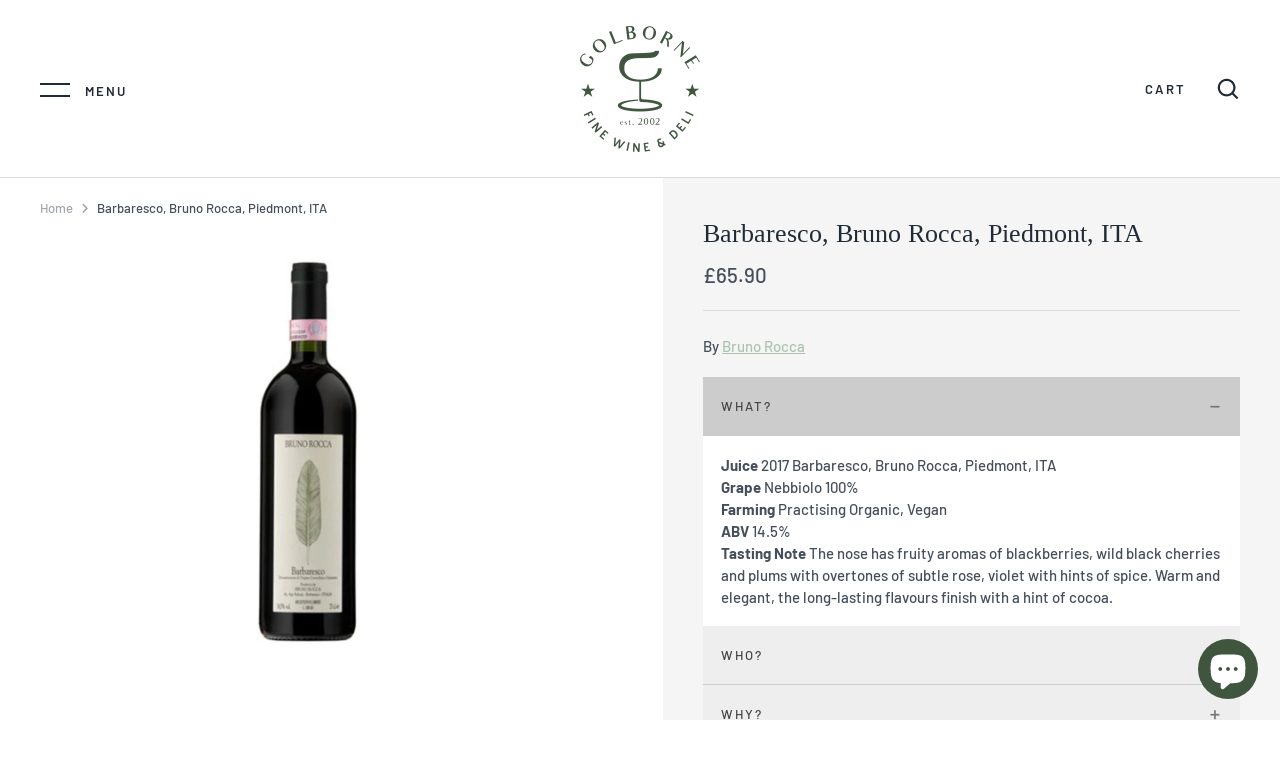

--- FILE ---
content_type: text/html; charset=utf-8
request_url: https://golbornefinewinedeli.com/products/barbaresco-bruno-rocca-piedmont
body_size: 26087
content:
<!doctype html>
<html class="no-js" lang="en">
<head>
  <!-- Alchemy 3.1.6 -->
  <meta charset="utf-8" />

  <!--[if IE]><meta http-equiv='X-UA-Compatible' content='IE=edge,chrome=1' /><![endif]-->

  <title>
    Barbaresco, Bruno Rocca, Piedmont, ITA &ndash; Golborne Fine Wine and Deli
  </title>

  
  <meta name="description" content="What? Juice 2017 Barbaresco, Bruno Rocca, Piedmont, ITA Grape Nebbiolo 100% Farming Practising Organic, Vegan ABV 14.5% Tasting Note The nose has fruity aromas of blackberries, wild black cherries and plums with overtones of subtle rose, violet with hints of spice. Warm and elegant, the long-lasting flavours finish wit" />
  

  <link rel="canonical" href="https://golbornefinewinedeli.com/products/barbaresco-bruno-rocca-piedmont" />

  <meta name="viewport" content="width=device-width, initial-scale=1" />
  <meta name="theme-color" content="#3f553e">

  
  <link rel="shortcut icon" href="//golbornefinewinedeli.com/cdn/shop/files/Final-Logomark-03.png?v=1614334589" type="image/png" />
  

  


<meta property="og:site_name" content="Golborne Fine Wine and Deli">
<meta property="og:url" content="https://golbornefinewinedeli.com/products/barbaresco-bruno-rocca-piedmont">
<meta property="og:title" content="Barbaresco, Bruno Rocca, Piedmont, ITA">
<meta property="og:type" content="product">
<meta property="og:description" content="What? Juice 2017 Barbaresco, Bruno Rocca, Piedmont, ITA Grape Nebbiolo 100% Farming Practising Organic, Vegan ABV 14.5% Tasting Note The nose has fruity aromas of blackberries, wild black cherries and plums with overtones of subtle rose, violet with hints of spice. Warm and elegant, the long-lasting flavours finish wit">

  <meta property="og:price:amount" content="65.90">
  <meta property="og:price:currency" content="GBP">

<meta property="og:image" content="http://golbornefinewinedeli.com/cdn/shop/products/BrunoRocca_Barbaresco2017-Edit_1200x1200.jpg?v=1610739299">
      <meta property="og:image:width" content="2500">
      <meta property="og:image:height" content="3333">
    
<meta property="og:image:secure_url" content="https://golbornefinewinedeli.com/cdn/shop/products/BrunoRocca_Barbaresco2017-Edit_1200x1200.jpg?v=1610739299">


<meta name="twitter:card" content="summary_large_image">
<meta name="twitter:title" content="Barbaresco, Bruno Rocca, Piedmont, ITA">
<meta name="twitter:description" content="What? Juice 2017 Barbaresco, Bruno Rocca, Piedmont, ITA Grape Nebbiolo 100% Farming Practising Organic, Vegan ABV 14.5% Tasting Note The nose has fruity aromas of blackberries, wild black cherries and plums with overtones of subtle rose, violet with hints of spice. Warm and elegant, the long-lasting flavours finish wit">

  <link href="//golbornefinewinedeli.com/cdn/shop/t/5/assets/styles.css?v=78883948650772031391759261407" rel="stylesheet" type="text/css" media="all" />

  <!-- Global site tag (gtag.js) - Google Analytics 
<script async src="https://www.googletagmanager.com/gtag/js?id=G-LNVR6M663S"></script>
<script>
  window.dataLayer = window.dataLayer || [];
  function gtag(){dataLayer.push(arguments);}
  gtag('js', new Date());

  gtag('config', 'G-LNVR6M663S');
</script>-->

  <!-- Google tag (gtag.js) -->
<script async src="https://www.googletagmanager.com/gtag/js?id=G-HLYTTZESFX"></script>
<script>
  window.dataLayer = window.dataLayer || [];
  function gtag(){dataLayer.push(arguments);}
  gtag('js', new Date());

  gtag('config', 'G-HLYTTZESFX');
</script>

  <script>window.performance && window.performance.mark && window.performance.mark('shopify.content_for_header.start');</script><meta id="shopify-digital-wallet" name="shopify-digital-wallet" content="/48957325471/digital_wallets/dialog">
<meta name="shopify-checkout-api-token" content="b429016ff2cbc3af71036c23dbe7a0dc">
<meta id="in-context-paypal-metadata" data-shop-id="48957325471" data-venmo-supported="false" data-environment="production" data-locale="en_US" data-paypal-v4="true" data-currency="GBP">
<link rel="alternate" type="application/json+oembed" href="https://golbornefinewinedeli.com/products/barbaresco-bruno-rocca-piedmont.oembed">
<script async="async" src="/checkouts/internal/preloads.js?locale=en-GB"></script>
<script id="apple-pay-shop-capabilities" type="application/json">{"shopId":48957325471,"countryCode":"GB","currencyCode":"GBP","merchantCapabilities":["supports3DS"],"merchantId":"gid:\/\/shopify\/Shop\/48957325471","merchantName":"Golborne Fine Wine and Deli","requiredBillingContactFields":["postalAddress","email","phone"],"requiredShippingContactFields":["postalAddress","email","phone"],"shippingType":"shipping","supportedNetworks":["visa","masterCard","amex","discover","elo"],"total":{"type":"pending","label":"Golborne Fine Wine and Deli","amount":"1.00"},"shopifyPaymentsEnabled":false,"supportsSubscriptions":false}</script>
<script id="shopify-features" type="application/json">{"accessToken":"b429016ff2cbc3af71036c23dbe7a0dc","betas":["rich-media-storefront-analytics"],"domain":"golbornefinewinedeli.com","predictiveSearch":true,"shopId":48957325471,"locale":"en"}</script>
<script>var Shopify = Shopify || {};
Shopify.shop = "gas-wines.myshopify.com";
Shopify.locale = "en";
Shopify.currency = {"active":"GBP","rate":"1.0"};
Shopify.country = "GB";
Shopify.theme = {"name":"[Boost Commerce] Live theme with filter \u0026 search 1","id":116327776415,"schema_name":"Alchemy","schema_version":"3.1.6","theme_store_id":null,"role":"main"};
Shopify.theme.handle = "null";
Shopify.theme.style = {"id":null,"handle":null};
Shopify.cdnHost = "golbornefinewinedeli.com/cdn";
Shopify.routes = Shopify.routes || {};
Shopify.routes.root = "/";</script>
<script type="module">!function(o){(o.Shopify=o.Shopify||{}).modules=!0}(window);</script>
<script>!function(o){function n(){var o=[];function n(){o.push(Array.prototype.slice.apply(arguments))}return n.q=o,n}var t=o.Shopify=o.Shopify||{};t.loadFeatures=n(),t.autoloadFeatures=n()}(window);</script>
<script id="shop-js-analytics" type="application/json">{"pageType":"product"}</script>
<script defer="defer" async type="module" src="//golbornefinewinedeli.com/cdn/shopifycloud/shop-js/modules/v2/client.init-shop-cart-sync_BT-GjEfc.en.esm.js"></script>
<script defer="defer" async type="module" src="//golbornefinewinedeli.com/cdn/shopifycloud/shop-js/modules/v2/chunk.common_D58fp_Oc.esm.js"></script>
<script defer="defer" async type="module" src="//golbornefinewinedeli.com/cdn/shopifycloud/shop-js/modules/v2/chunk.modal_xMitdFEc.esm.js"></script>
<script type="module">
  await import("//golbornefinewinedeli.com/cdn/shopifycloud/shop-js/modules/v2/client.init-shop-cart-sync_BT-GjEfc.en.esm.js");
await import("//golbornefinewinedeli.com/cdn/shopifycloud/shop-js/modules/v2/chunk.common_D58fp_Oc.esm.js");
await import("//golbornefinewinedeli.com/cdn/shopifycloud/shop-js/modules/v2/chunk.modal_xMitdFEc.esm.js");

  window.Shopify.SignInWithShop?.initShopCartSync?.({"fedCMEnabled":true,"windoidEnabled":true});

</script>
<script>(function() {
  var isLoaded = false;
  function asyncLoad() {
    if (isLoaded) return;
    isLoaded = true;
    var urls = ["https:\/\/age-verification.hulkapps.com\/hulk_age_verifier.js?shop=gas-wines.myshopify.com","https:\/\/js.smile.io\/v1\/smile-shopify.js?shop=gas-wines.myshopify.com","https:\/\/static.klaviyo.com\/onsite\/js\/klaviyo.js?company_id=WA2Ude\u0026shop=gas-wines.myshopify.com","https:\/\/static.klaviyo.com\/onsite\/js\/klaviyo.js?company_id=WA2Ude\u0026shop=gas-wines.myshopify.com","https:\/\/static.klaviyo.com\/onsite\/js\/klaviyo.js?company_id=YdttWD\u0026shop=gas-wines.myshopify.com","https:\/\/static.klaviyo.com\/onsite\/js\/klaviyo.js?company_id=YdttWD\u0026shop=gas-wines.myshopify.com","https:\/\/dashboard.mailerlite.com\/shopify\/17214\/1194766?shop=gas-wines.myshopify.com"];
    for (var i = 0; i < urls.length; i++) {
      var s = document.createElement('script');
      s.type = 'text/javascript';
      s.async = true;
      s.src = urls[i];
      var x = document.getElementsByTagName('script')[0];
      x.parentNode.insertBefore(s, x);
    }
  };
  if(window.attachEvent) {
    window.attachEvent('onload', asyncLoad);
  } else {
    window.addEventListener('load', asyncLoad, false);
  }
})();</script>
<script id="__st">var __st={"a":48957325471,"offset":0,"reqid":"1b65977d-d657-42af-8edd-f41ee4dec786-1769152239","pageurl":"golbornefinewinedeli.com\/products\/barbaresco-bruno-rocca-piedmont","u":"723a0e58ad24","p":"product","rtyp":"product","rid":6069750235295};</script>
<script>window.ShopifyPaypalV4VisibilityTracking = true;</script>
<script id="captcha-bootstrap">!function(){'use strict';const t='contact',e='account',n='new_comment',o=[[t,t],['blogs',n],['comments',n],[t,'customer']],c=[[e,'customer_login'],[e,'guest_login'],[e,'recover_customer_password'],[e,'create_customer']],r=t=>t.map((([t,e])=>`form[action*='/${t}']:not([data-nocaptcha='true']) input[name='form_type'][value='${e}']`)).join(','),a=t=>()=>t?[...document.querySelectorAll(t)].map((t=>t.form)):[];function s(){const t=[...o],e=r(t);return a(e)}const i='password',u='form_key',d=['recaptcha-v3-token','g-recaptcha-response','h-captcha-response',i],f=()=>{try{return window.sessionStorage}catch{return}},m='__shopify_v',_=t=>t.elements[u];function p(t,e,n=!1){try{const o=window.sessionStorage,c=JSON.parse(o.getItem(e)),{data:r}=function(t){const{data:e,action:n}=t;return t[m]||n?{data:e,action:n}:{data:t,action:n}}(c);for(const[e,n]of Object.entries(r))t.elements[e]&&(t.elements[e].value=n);n&&o.removeItem(e)}catch(o){console.error('form repopulation failed',{error:o})}}const l='form_type',E='cptcha';function T(t){t.dataset[E]=!0}const w=window,h=w.document,L='Shopify',v='ce_forms',y='captcha';let A=!1;((t,e)=>{const n=(g='f06e6c50-85a8-45c8-87d0-21a2b65856fe',I='https://cdn.shopify.com/shopifycloud/storefront-forms-hcaptcha/ce_storefront_forms_captcha_hcaptcha.v1.5.2.iife.js',D={infoText:'Protected by hCaptcha',privacyText:'Privacy',termsText:'Terms'},(t,e,n)=>{const o=w[L][v],c=o.bindForm;if(c)return c(t,g,e,D).then(n);var r;o.q.push([[t,g,e,D],n]),r=I,A||(h.body.append(Object.assign(h.createElement('script'),{id:'captcha-provider',async:!0,src:r})),A=!0)});var g,I,D;w[L]=w[L]||{},w[L][v]=w[L][v]||{},w[L][v].q=[],w[L][y]=w[L][y]||{},w[L][y].protect=function(t,e){n(t,void 0,e),T(t)},Object.freeze(w[L][y]),function(t,e,n,w,h,L){const[v,y,A,g]=function(t,e,n){const i=e?o:[],u=t?c:[],d=[...i,...u],f=r(d),m=r(i),_=r(d.filter((([t,e])=>n.includes(e))));return[a(f),a(m),a(_),s()]}(w,h,L),I=t=>{const e=t.target;return e instanceof HTMLFormElement?e:e&&e.form},D=t=>v().includes(t);t.addEventListener('submit',(t=>{const e=I(t);if(!e)return;const n=D(e)&&!e.dataset.hcaptchaBound&&!e.dataset.recaptchaBound,o=_(e),c=g().includes(e)&&(!o||!o.value);(n||c)&&t.preventDefault(),c&&!n&&(function(t){try{if(!f())return;!function(t){const e=f();if(!e)return;const n=_(t);if(!n)return;const o=n.value;o&&e.removeItem(o)}(t);const e=Array.from(Array(32),(()=>Math.random().toString(36)[2])).join('');!function(t,e){_(t)||t.append(Object.assign(document.createElement('input'),{type:'hidden',name:u})),t.elements[u].value=e}(t,e),function(t,e){const n=f();if(!n)return;const o=[...t.querySelectorAll(`input[type='${i}']`)].map((({name:t})=>t)),c=[...d,...o],r={};for(const[a,s]of new FormData(t).entries())c.includes(a)||(r[a]=s);n.setItem(e,JSON.stringify({[m]:1,action:t.action,data:r}))}(t,e)}catch(e){console.error('failed to persist form',e)}}(e),e.submit())}));const S=(t,e)=>{t&&!t.dataset[E]&&(n(t,e.some((e=>e===t))),T(t))};for(const o of['focusin','change'])t.addEventListener(o,(t=>{const e=I(t);D(e)&&S(e,y())}));const B=e.get('form_key'),M=e.get(l),P=B&&M;t.addEventListener('DOMContentLoaded',(()=>{const t=y();if(P)for(const e of t)e.elements[l].value===M&&p(e,B);[...new Set([...A(),...v().filter((t=>'true'===t.dataset.shopifyCaptcha))])].forEach((e=>S(e,t)))}))}(h,new URLSearchParams(w.location.search),n,t,e,['guest_login'])})(!0,!0)}();</script>
<script integrity="sha256-4kQ18oKyAcykRKYeNunJcIwy7WH5gtpwJnB7kiuLZ1E=" data-source-attribution="shopify.loadfeatures" defer="defer" src="//golbornefinewinedeli.com/cdn/shopifycloud/storefront/assets/storefront/load_feature-a0a9edcb.js" crossorigin="anonymous"></script>
<script data-source-attribution="shopify.dynamic_checkout.dynamic.init">var Shopify=Shopify||{};Shopify.PaymentButton=Shopify.PaymentButton||{isStorefrontPortableWallets:!0,init:function(){window.Shopify.PaymentButton.init=function(){};var t=document.createElement("script");t.src="https://golbornefinewinedeli.com/cdn/shopifycloud/portable-wallets/latest/portable-wallets.en.js",t.type="module",document.head.appendChild(t)}};
</script>
<script data-source-attribution="shopify.dynamic_checkout.buyer_consent">
  function portableWalletsHideBuyerConsent(e){var t=document.getElementById("shopify-buyer-consent"),n=document.getElementById("shopify-subscription-policy-button");t&&n&&(t.classList.add("hidden"),t.setAttribute("aria-hidden","true"),n.removeEventListener("click",e))}function portableWalletsShowBuyerConsent(e){var t=document.getElementById("shopify-buyer-consent"),n=document.getElementById("shopify-subscription-policy-button");t&&n&&(t.classList.remove("hidden"),t.removeAttribute("aria-hidden"),n.addEventListener("click",e))}window.Shopify?.PaymentButton&&(window.Shopify.PaymentButton.hideBuyerConsent=portableWalletsHideBuyerConsent,window.Shopify.PaymentButton.showBuyerConsent=portableWalletsShowBuyerConsent);
</script>
<script>
  function portableWalletsCleanup(e){e&&e.src&&console.error("Failed to load portable wallets script "+e.src);var t=document.querySelectorAll("shopify-accelerated-checkout .shopify-payment-button__skeleton, shopify-accelerated-checkout-cart .wallet-cart-button__skeleton"),e=document.getElementById("shopify-buyer-consent");for(let e=0;e<t.length;e++)t[e].remove();e&&e.remove()}function portableWalletsNotLoadedAsModule(e){e instanceof ErrorEvent&&"string"==typeof e.message&&e.message.includes("import.meta")&&"string"==typeof e.filename&&e.filename.includes("portable-wallets")&&(window.removeEventListener("error",portableWalletsNotLoadedAsModule),window.Shopify.PaymentButton.failedToLoad=e,"loading"===document.readyState?document.addEventListener("DOMContentLoaded",window.Shopify.PaymentButton.init):window.Shopify.PaymentButton.init())}window.addEventListener("error",portableWalletsNotLoadedAsModule);
</script>

<script type="module" src="https://golbornefinewinedeli.com/cdn/shopifycloud/portable-wallets/latest/portable-wallets.en.js" onError="portableWalletsCleanup(this)" crossorigin="anonymous"></script>
<script nomodule>
  document.addEventListener("DOMContentLoaded", portableWalletsCleanup);
</script>

<link id="shopify-accelerated-checkout-styles" rel="stylesheet" media="screen" href="https://golbornefinewinedeli.com/cdn/shopifycloud/portable-wallets/latest/accelerated-checkout-backwards-compat.css" crossorigin="anonymous">
<style id="shopify-accelerated-checkout-cart">
        #shopify-buyer-consent {
  margin-top: 1em;
  display: inline-block;
  width: 100%;
}

#shopify-buyer-consent.hidden {
  display: none;
}

#shopify-subscription-policy-button {
  background: none;
  border: none;
  padding: 0;
  text-decoration: underline;
  font-size: inherit;
  cursor: pointer;
}

#shopify-subscription-policy-button::before {
  box-shadow: none;
}

      </style>
<script id="sections-script" data-sections="product-recommendations" defer="defer" src="//golbornefinewinedeli.com/cdn/shop/t/5/compiled_assets/scripts.js?v=1028"></script>
<script>window.performance && window.performance.mark && window.performance.mark('shopify.content_for_header.end');</script>

  <script>
    document.documentElement.className = document.documentElement.className.replace('no-js', '');
    window.theme = window.theme || {};
    theme.money_format = "£{{amount}}";
    theme.money_container = '.theme-money';
    window.lazySizesConfig = window.lazySizesConfig || {
      expFactor: 2.0
    };
    theme.strings = {
      previous: "Previous",
      next: "Next",
      close: "Close",
      addressError: "Error looking up that address",
      addressNoResults: "No results for that address",
      addressQueryLimit: "You have exceeded the Google API usage limit. Consider upgrading to a \u003ca href=\"https:\/\/developers.google.com\/maps\/premium\/usage-limits\"\u003ePremium Plan\u003c\/a\u003e.",
      authError: "There was a problem authenticating your Google Maps API Key.",
      priceNonExistent: "Unavailable",
      buttonDefault: "Add to Cart",
      buttonNoStock: "Out of stock",
      buttonNoVariant: "Unavailable",
      products_product_unit_price_separator: " \/ ",
      productsListingFrom: "From",
      searchSeeAll: "See all results",
      cartTermsConfirmation: "You must agree to the terms and conditions before continuing.",
      addingToCart: "Adding",
      addedToCart: "Added to cart"
    };
    theme.routes = {
      search_url: '/search',
      cart_add_url: '/cart/add'
    };
    theme.enableOverlapTransition = true;
    theme.productImageAlign = true;
    theme.setHeaderOverlapClass = function(){
      if(window.scrollY < this.offsetHeight) {
        document.getElementsByTagName('body')[0].classList.add('header-overlapping');
      } else {
        document.getElementsByTagName('body')[0].classList.remove('header-overlapping');
      }
    }
    theme.checkForBannerBehindHeader = function(){
      var elBanner = document.querySelector('.banner-under-header');
      window.removeEventListener('load', theme.setHeaderOverlapClass);
      window.removeEventListener('scroll', theme.setHeaderOverlapClass);
      if(elBanner) {
        document.getElementsByTagName('body')[0].classList.add('has-banner');
        window.addEventListener('load', theme.setHeaderOverlapClass.bind(elBanner));
        window.addEventListener('scroll', theme.setHeaderOverlapClass.bind(elBanner));
        theme.setHeaderOverlapClass.bind(elBanner)();
      } else {
        document.getElementsByTagName('body')[0].classList.remove('has-banner');
        document.getElementsByTagName('body')[0].classList.remove('header-overlapping');
      }
    }
    theme.enableTransitionIn = true;
    
    // Reveal elements when in, or above, the viewport
    theme.checkForRevealElementsVerticalOffset = 50;
    theme.checkForRevealElementsStepDelay = 100;
    theme.checkForRevealElements = function(instant){
      var revealClass = instant === true ? 'reveal-candidate--reveal reveal-candidate--reveal-instant' : 'reveal-candidate--reveal';
      var elsNowOnScreen = Array.prototype.filter.call(document.querySelectorAll('.reveal-candidate:not(.reveal-candidate--reveal)'), function(el){
        var elTop = el.getBoundingClientRect().top + document.body.scrollTop;
        var windowScrollTop = window.scrollY;
        if(elTop < windowScrollTop + window.innerHeight - theme.checkForRevealElementsVerticalOffset) {
          // if off top of screen, reveal immediately
          if(elTop + el.offsetWidth < windowScrollTop) {
            revealClass.split(' ').map(function(cl) { el.classList.add(cl) });
          } else {
            // otherwise return true to reveal in step
            return true;
          }
        }
        return false;
      });
      Array.prototype.forEach.call(elsNowOnScreen, function(el, index){
        if(index > 0 && instant !== true) {
          (revealClass + ' reveal-candidate--reveal-delay').split(' ').map(function(cl) { el.classList.add(cl) });
          setTimeout((function(){
            this.classList.remove('reveal-candidate--reveal-delay');
          }).bind(el), theme.checkForRevealElementsStepDelay * index);
        } else {
          revealClass.split(' ').map(function(cl) { el.classList.add(cl) });
        }
      });
    }
    
  </script>
<div id="shopify-section-filter-menu-settings" class="shopify-section"><style type="text/css">
/*  Filter Menu Color and Image Section CSS */</style>
<link href="//golbornefinewinedeli.com/cdn/shop/t/5/assets/filter-menu.scss.css?v=18747234313120570141703178133" rel="stylesheet" type="text/css" media="all" />
<script src="//golbornefinewinedeli.com/cdn/shop/t/5/assets/filter-menu.js?v=52460515243107046321607616081" type="text/javascript"></script>





</div>

<!--begin-boost-pfs-filter-css-->
  <link rel="preload stylesheet" href="//golbornefinewinedeli.com/cdn/shop/t/5/assets/boost-pfs-instant-search.scss.css?v=106467440107260882621607616090" as="style"><link href="//golbornefinewinedeli.com/cdn/shop/t/5/assets/boost-pfs-custom.scss.css?v=36066929579850761301607620224" rel="stylesheet" type="text/css" media="all" />
<style data-id="boost-pfs-style" type="text/css">
      .boost-pfs-filter-option-title-text {}

     .boost-pfs-filter-tree-v .boost-pfs-filter-option-title-text:before {}
      .boost-pfs-filter-tree-v .boost-pfs-filter-option.boost-pfs-filter-option-collapsed .boost-pfs-filter-option-title-text:before {}
      .boost-pfs-filter-tree-h .boost-pfs-filter-option-title-heading:before {
        border-right-color: ;
        border-bottom-color: ;
      }

      .boost-pfs-filter-option-content .boost-pfs-filter-option-item-list .boost-pfs-filter-option-item button,
      .boost-pfs-filter-option-content .boost-pfs-filter-option-item-list .boost-pfs-filter-option-item .boost-pfs-filter-button,
      .boost-pfs-filter-option-range-amount input,
      .boost-pfs-filter-tree-v .boost-pfs-filter-refine-by .boost-pfs-filter-refine-by-items .refine-by-item,
      .boost-pfs-filter-refine-by-wrapper-v .boost-pfs-filter-refine-by .boost-pfs-filter-refine-by-items .refine-by-item,
      .boost-pfs-filter-refine-by .boost-pfs-filter-option-title,
      .boost-pfs-filter-refine-by .boost-pfs-filter-refine-by-items .refine-by-item>a,
      .boost-pfs-filter-refine-by>span,
      .boost-pfs-filter-clear,
      .boost-pfs-filter-clear-all{font-size: 14px;}

      .boost-pfs-filter-option-multi-level-collections .boost-pfs-filter-option-multi-level-list .boost-pfs-filter-option-item .boost-pfs-filter-button-arrow .boost-pfs-arrow:before,
      .boost-pfs-filter-option-multi-level-tag .boost-pfs-filter-option-multi-level-list .boost-pfs-filter-option-item .boost-pfs-filter-button-arrow .boost-pfs-arrow:before {}

      .boost-pfs-filter-refine-by .boost-pfs-filter-refine-by-items .refine-by-item .boost-pfs-filter-clear:before,
      .boost-pfs-filter-refine-by .boost-pfs-filter-refine-by-items .refine-by-item .boost-pfs-filter-clear:after {
        background: ;
      }

      .boost-pfs-filter-tree-mobile-button button,
      .boost-pfs-filter-top-sorting-mobile button {}
      .boost-pfs-filter-top-sorting-mobile button>span:after {}
    </style>
<!--end-boost-pfs-filter-css-->

<script type="application/javascript" async 
 src="https://static.klaviyo.com/onsite/js/klaviyo.js?company_id=YdttWD"></script>

  <meta name="google-site-verification" content="JrKLQCL1mKxi_VaKYYU71t6H2pHMOa-OqfuRoVdyQmU" />
  
<script src="https://cdn.shopify.com/extensions/e8878072-2f6b-4e89-8082-94b04320908d/inbox-1254/assets/inbox-chat-loader.js" type="text/javascript" defer="defer"></script>
<link href="https://monorail-edge.shopifysvc.com" rel="dns-prefetch">
<script>(function(){if ("sendBeacon" in navigator && "performance" in window) {try {var session_token_from_headers = performance.getEntriesByType('navigation')[0].serverTiming.find(x => x.name == '_s').description;} catch {var session_token_from_headers = undefined;}var session_cookie_matches = document.cookie.match(/_shopify_s=([^;]*)/);var session_token_from_cookie = session_cookie_matches && session_cookie_matches.length === 2 ? session_cookie_matches[1] : "";var session_token = session_token_from_headers || session_token_from_cookie || "";function handle_abandonment_event(e) {var entries = performance.getEntries().filter(function(entry) {return /monorail-edge.shopifysvc.com/.test(entry.name);});if (!window.abandonment_tracked && entries.length === 0) {window.abandonment_tracked = true;var currentMs = Date.now();var navigation_start = performance.timing.navigationStart;var payload = {shop_id: 48957325471,url: window.location.href,navigation_start,duration: currentMs - navigation_start,session_token,page_type: "product"};window.navigator.sendBeacon("https://monorail-edge.shopifysvc.com/v1/produce", JSON.stringify({schema_id: "online_store_buyer_site_abandonment/1.1",payload: payload,metadata: {event_created_at_ms: currentMs,event_sent_at_ms: currentMs}}));}}window.addEventListener('pagehide', handle_abandonment_event);}}());</script>
<script id="web-pixels-manager-setup">(function e(e,d,r,n,o){if(void 0===o&&(o={}),!Boolean(null===(a=null===(i=window.Shopify)||void 0===i?void 0:i.analytics)||void 0===a?void 0:a.replayQueue)){var i,a;window.Shopify=window.Shopify||{};var t=window.Shopify;t.analytics=t.analytics||{};var s=t.analytics;s.replayQueue=[],s.publish=function(e,d,r){return s.replayQueue.push([e,d,r]),!0};try{self.performance.mark("wpm:start")}catch(e){}var l=function(){var e={modern:/Edge?\/(1{2}[4-9]|1[2-9]\d|[2-9]\d{2}|\d{4,})\.\d+(\.\d+|)|Firefox\/(1{2}[4-9]|1[2-9]\d|[2-9]\d{2}|\d{4,})\.\d+(\.\d+|)|Chrom(ium|e)\/(9{2}|\d{3,})\.\d+(\.\d+|)|(Maci|X1{2}).+ Version\/(15\.\d+|(1[6-9]|[2-9]\d|\d{3,})\.\d+)([,.]\d+|)( \(\w+\)|)( Mobile\/\w+|) Safari\/|Chrome.+OPR\/(9{2}|\d{3,})\.\d+\.\d+|(CPU[ +]OS|iPhone[ +]OS|CPU[ +]iPhone|CPU IPhone OS|CPU iPad OS)[ +]+(15[._]\d+|(1[6-9]|[2-9]\d|\d{3,})[._]\d+)([._]\d+|)|Android:?[ /-](13[3-9]|1[4-9]\d|[2-9]\d{2}|\d{4,})(\.\d+|)(\.\d+|)|Android.+Firefox\/(13[5-9]|1[4-9]\d|[2-9]\d{2}|\d{4,})\.\d+(\.\d+|)|Android.+Chrom(ium|e)\/(13[3-9]|1[4-9]\d|[2-9]\d{2}|\d{4,})\.\d+(\.\d+|)|SamsungBrowser\/([2-9]\d|\d{3,})\.\d+/,legacy:/Edge?\/(1[6-9]|[2-9]\d|\d{3,})\.\d+(\.\d+|)|Firefox\/(5[4-9]|[6-9]\d|\d{3,})\.\d+(\.\d+|)|Chrom(ium|e)\/(5[1-9]|[6-9]\d|\d{3,})\.\d+(\.\d+|)([\d.]+$|.*Safari\/(?![\d.]+ Edge\/[\d.]+$))|(Maci|X1{2}).+ Version\/(10\.\d+|(1[1-9]|[2-9]\d|\d{3,})\.\d+)([,.]\d+|)( \(\w+\)|)( Mobile\/\w+|) Safari\/|Chrome.+OPR\/(3[89]|[4-9]\d|\d{3,})\.\d+\.\d+|(CPU[ +]OS|iPhone[ +]OS|CPU[ +]iPhone|CPU IPhone OS|CPU iPad OS)[ +]+(10[._]\d+|(1[1-9]|[2-9]\d|\d{3,})[._]\d+)([._]\d+|)|Android:?[ /-](13[3-9]|1[4-9]\d|[2-9]\d{2}|\d{4,})(\.\d+|)(\.\d+|)|Mobile Safari.+OPR\/([89]\d|\d{3,})\.\d+\.\d+|Android.+Firefox\/(13[5-9]|1[4-9]\d|[2-9]\d{2}|\d{4,})\.\d+(\.\d+|)|Android.+Chrom(ium|e)\/(13[3-9]|1[4-9]\d|[2-9]\d{2}|\d{4,})\.\d+(\.\d+|)|Android.+(UC? ?Browser|UCWEB|U3)[ /]?(15\.([5-9]|\d{2,})|(1[6-9]|[2-9]\d|\d{3,})\.\d+)\.\d+|SamsungBrowser\/(5\.\d+|([6-9]|\d{2,})\.\d+)|Android.+MQ{2}Browser\/(14(\.(9|\d{2,})|)|(1[5-9]|[2-9]\d|\d{3,})(\.\d+|))(\.\d+|)|K[Aa][Ii]OS\/(3\.\d+|([4-9]|\d{2,})\.\d+)(\.\d+|)/},d=e.modern,r=e.legacy,n=navigator.userAgent;return n.match(d)?"modern":n.match(r)?"legacy":"unknown"}(),u="modern"===l?"modern":"legacy",c=(null!=n?n:{modern:"",legacy:""})[u],f=function(e){return[e.baseUrl,"/wpm","/b",e.hashVersion,"modern"===e.buildTarget?"m":"l",".js"].join("")}({baseUrl:d,hashVersion:r,buildTarget:u}),m=function(e){var d=e.version,r=e.bundleTarget,n=e.surface,o=e.pageUrl,i=e.monorailEndpoint;return{emit:function(e){var a=e.status,t=e.errorMsg,s=(new Date).getTime(),l=JSON.stringify({metadata:{event_sent_at_ms:s},events:[{schema_id:"web_pixels_manager_load/3.1",payload:{version:d,bundle_target:r,page_url:o,status:a,surface:n,error_msg:t},metadata:{event_created_at_ms:s}}]});if(!i)return console&&console.warn&&console.warn("[Web Pixels Manager] No Monorail endpoint provided, skipping logging."),!1;try{return self.navigator.sendBeacon.bind(self.navigator)(i,l)}catch(e){}var u=new XMLHttpRequest;try{return u.open("POST",i,!0),u.setRequestHeader("Content-Type","text/plain"),u.send(l),!0}catch(e){return console&&console.warn&&console.warn("[Web Pixels Manager] Got an unhandled error while logging to Monorail."),!1}}}}({version:r,bundleTarget:l,surface:e.surface,pageUrl:self.location.href,monorailEndpoint:e.monorailEndpoint});try{o.browserTarget=l,function(e){var d=e.src,r=e.async,n=void 0===r||r,o=e.onload,i=e.onerror,a=e.sri,t=e.scriptDataAttributes,s=void 0===t?{}:t,l=document.createElement("script"),u=document.querySelector("head"),c=document.querySelector("body");if(l.async=n,l.src=d,a&&(l.integrity=a,l.crossOrigin="anonymous"),s)for(var f in s)if(Object.prototype.hasOwnProperty.call(s,f))try{l.dataset[f]=s[f]}catch(e){}if(o&&l.addEventListener("load",o),i&&l.addEventListener("error",i),u)u.appendChild(l);else{if(!c)throw new Error("Did not find a head or body element to append the script");c.appendChild(l)}}({src:f,async:!0,onload:function(){if(!function(){var e,d;return Boolean(null===(d=null===(e=window.Shopify)||void 0===e?void 0:e.analytics)||void 0===d?void 0:d.initialized)}()){var d=window.webPixelsManager.init(e)||void 0;if(d){var r=window.Shopify.analytics;r.replayQueue.forEach((function(e){var r=e[0],n=e[1],o=e[2];d.publishCustomEvent(r,n,o)})),r.replayQueue=[],r.publish=d.publishCustomEvent,r.visitor=d.visitor,r.initialized=!0}}},onerror:function(){return m.emit({status:"failed",errorMsg:"".concat(f," has failed to load")})},sri:function(e){var d=/^sha384-[A-Za-z0-9+/=]+$/;return"string"==typeof e&&d.test(e)}(c)?c:"",scriptDataAttributes:o}),m.emit({status:"loading"})}catch(e){m.emit({status:"failed",errorMsg:(null==e?void 0:e.message)||"Unknown error"})}}})({shopId: 48957325471,storefrontBaseUrl: "https://golbornefinewinedeli.com",extensionsBaseUrl: "https://extensions.shopifycdn.com/cdn/shopifycloud/web-pixels-manager",monorailEndpoint: "https://monorail-edge.shopifysvc.com/unstable/produce_batch",surface: "storefront-renderer",enabledBetaFlags: ["2dca8a86"],webPixelsConfigList: [{"id":"82870431","eventPayloadVersion":"v1","runtimeContext":"LAX","scriptVersion":"1","type":"CUSTOM","privacyPurposes":["ANALYTICS"],"name":"Google Analytics tag (migrated)"},{"id":"shopify-app-pixel","configuration":"{}","eventPayloadVersion":"v1","runtimeContext":"STRICT","scriptVersion":"0450","apiClientId":"shopify-pixel","type":"APP","privacyPurposes":["ANALYTICS","MARKETING"]},{"id":"shopify-custom-pixel","eventPayloadVersion":"v1","runtimeContext":"LAX","scriptVersion":"0450","apiClientId":"shopify-pixel","type":"CUSTOM","privacyPurposes":["ANALYTICS","MARKETING"]}],isMerchantRequest: false,initData: {"shop":{"name":"Golborne Fine Wine and Deli","paymentSettings":{"currencyCode":"GBP"},"myshopifyDomain":"gas-wines.myshopify.com","countryCode":"GB","storefrontUrl":"https:\/\/golbornefinewinedeli.com"},"customer":null,"cart":null,"checkout":null,"productVariants":[{"price":{"amount":65.9,"currencyCode":"GBP"},"product":{"title":"Barbaresco, Bruno Rocca, Piedmont, ITA","vendor":"Bruno Rocca","id":"6069750235295","untranslatedTitle":"Barbaresco, Bruno Rocca, Piedmont, ITA","url":"\/products\/barbaresco-bruno-rocca-piedmont","type":"Red"},"id":"37498189381791","image":{"src":"\/\/golbornefinewinedeli.com\/cdn\/shop\/products\/BrunoRocca_Barbaresco2017-Edit.jpg?v=1610739299"},"sku":"RO306B17","title":"Default Title","untranslatedTitle":"Default Title"}],"purchasingCompany":null},},"https://golbornefinewinedeli.com/cdn","fcfee988w5aeb613cpc8e4bc33m6693e112",{"modern":"","legacy":""},{"shopId":"48957325471","storefrontBaseUrl":"https:\/\/golbornefinewinedeli.com","extensionBaseUrl":"https:\/\/extensions.shopifycdn.com\/cdn\/shopifycloud\/web-pixels-manager","surface":"storefront-renderer","enabledBetaFlags":"[\"2dca8a86\"]","isMerchantRequest":"false","hashVersion":"fcfee988w5aeb613cpc8e4bc33m6693e112","publish":"custom","events":"[[\"page_viewed\",{}],[\"product_viewed\",{\"productVariant\":{\"price\":{\"amount\":65.9,\"currencyCode\":\"GBP\"},\"product\":{\"title\":\"Barbaresco, Bruno Rocca, Piedmont, ITA\",\"vendor\":\"Bruno Rocca\",\"id\":\"6069750235295\",\"untranslatedTitle\":\"Barbaresco, Bruno Rocca, Piedmont, ITA\",\"url\":\"\/products\/barbaresco-bruno-rocca-piedmont\",\"type\":\"Red\"},\"id\":\"37498189381791\",\"image\":{\"src\":\"\/\/golbornefinewinedeli.com\/cdn\/shop\/products\/BrunoRocca_Barbaresco2017-Edit.jpg?v=1610739299\"},\"sku\":\"RO306B17\",\"title\":\"Default Title\",\"untranslatedTitle\":\"Default Title\"}}]]"});</script><script>
  window.ShopifyAnalytics = window.ShopifyAnalytics || {};
  window.ShopifyAnalytics.meta = window.ShopifyAnalytics.meta || {};
  window.ShopifyAnalytics.meta.currency = 'GBP';
  var meta = {"product":{"id":6069750235295,"gid":"gid:\/\/shopify\/Product\/6069750235295","vendor":"Bruno Rocca","type":"Red","handle":"barbaresco-bruno-rocca-piedmont","variants":[{"id":37498189381791,"price":6590,"name":"Barbaresco, Bruno Rocca, Piedmont, ITA","public_title":null,"sku":"RO306B17"}],"remote":false},"page":{"pageType":"product","resourceType":"product","resourceId":6069750235295,"requestId":"1b65977d-d657-42af-8edd-f41ee4dec786-1769152239"}};
  for (var attr in meta) {
    window.ShopifyAnalytics.meta[attr] = meta[attr];
  }
</script>
<script class="analytics">
  (function () {
    var customDocumentWrite = function(content) {
      var jquery = null;

      if (window.jQuery) {
        jquery = window.jQuery;
      } else if (window.Checkout && window.Checkout.$) {
        jquery = window.Checkout.$;
      }

      if (jquery) {
        jquery('body').append(content);
      }
    };

    var hasLoggedConversion = function(token) {
      if (token) {
        return document.cookie.indexOf('loggedConversion=' + token) !== -1;
      }
      return false;
    }

    var setCookieIfConversion = function(token) {
      if (token) {
        var twoMonthsFromNow = new Date(Date.now());
        twoMonthsFromNow.setMonth(twoMonthsFromNow.getMonth() + 2);

        document.cookie = 'loggedConversion=' + token + '; expires=' + twoMonthsFromNow;
      }
    }

    var trekkie = window.ShopifyAnalytics.lib = window.trekkie = window.trekkie || [];
    if (trekkie.integrations) {
      return;
    }
    trekkie.methods = [
      'identify',
      'page',
      'ready',
      'track',
      'trackForm',
      'trackLink'
    ];
    trekkie.factory = function(method) {
      return function() {
        var args = Array.prototype.slice.call(arguments);
        args.unshift(method);
        trekkie.push(args);
        return trekkie;
      };
    };
    for (var i = 0; i < trekkie.methods.length; i++) {
      var key = trekkie.methods[i];
      trekkie[key] = trekkie.factory(key);
    }
    trekkie.load = function(config) {
      trekkie.config = config || {};
      trekkie.config.initialDocumentCookie = document.cookie;
      var first = document.getElementsByTagName('script')[0];
      var script = document.createElement('script');
      script.type = 'text/javascript';
      script.onerror = function(e) {
        var scriptFallback = document.createElement('script');
        scriptFallback.type = 'text/javascript';
        scriptFallback.onerror = function(error) {
                var Monorail = {
      produce: function produce(monorailDomain, schemaId, payload) {
        var currentMs = new Date().getTime();
        var event = {
          schema_id: schemaId,
          payload: payload,
          metadata: {
            event_created_at_ms: currentMs,
            event_sent_at_ms: currentMs
          }
        };
        return Monorail.sendRequest("https://" + monorailDomain + "/v1/produce", JSON.stringify(event));
      },
      sendRequest: function sendRequest(endpointUrl, payload) {
        // Try the sendBeacon API
        if (window && window.navigator && typeof window.navigator.sendBeacon === 'function' && typeof window.Blob === 'function' && !Monorail.isIos12()) {
          var blobData = new window.Blob([payload], {
            type: 'text/plain'
          });

          if (window.navigator.sendBeacon(endpointUrl, blobData)) {
            return true;
          } // sendBeacon was not successful

        } // XHR beacon

        var xhr = new XMLHttpRequest();

        try {
          xhr.open('POST', endpointUrl);
          xhr.setRequestHeader('Content-Type', 'text/plain');
          xhr.send(payload);
        } catch (e) {
          console.log(e);
        }

        return false;
      },
      isIos12: function isIos12() {
        return window.navigator.userAgent.lastIndexOf('iPhone; CPU iPhone OS 12_') !== -1 || window.navigator.userAgent.lastIndexOf('iPad; CPU OS 12_') !== -1;
      }
    };
    Monorail.produce('monorail-edge.shopifysvc.com',
      'trekkie_storefront_load_errors/1.1',
      {shop_id: 48957325471,
      theme_id: 116327776415,
      app_name: "storefront",
      context_url: window.location.href,
      source_url: "//golbornefinewinedeli.com/cdn/s/trekkie.storefront.8d95595f799fbf7e1d32231b9a28fd43b70c67d3.min.js"});

        };
        scriptFallback.async = true;
        scriptFallback.src = '//golbornefinewinedeli.com/cdn/s/trekkie.storefront.8d95595f799fbf7e1d32231b9a28fd43b70c67d3.min.js';
        first.parentNode.insertBefore(scriptFallback, first);
      };
      script.async = true;
      script.src = '//golbornefinewinedeli.com/cdn/s/trekkie.storefront.8d95595f799fbf7e1d32231b9a28fd43b70c67d3.min.js';
      first.parentNode.insertBefore(script, first);
    };
    trekkie.load(
      {"Trekkie":{"appName":"storefront","development":false,"defaultAttributes":{"shopId":48957325471,"isMerchantRequest":null,"themeId":116327776415,"themeCityHash":"17783870894034436987","contentLanguage":"en","currency":"GBP","eventMetadataId":"b6580ec0-447f-4ab3-87b4-c924ecb808c0"},"isServerSideCookieWritingEnabled":true,"monorailRegion":"shop_domain","enabledBetaFlags":["65f19447"]},"Session Attribution":{},"S2S":{"facebookCapiEnabled":true,"source":"trekkie-storefront-renderer","apiClientId":580111}}
    );

    var loaded = false;
    trekkie.ready(function() {
      if (loaded) return;
      loaded = true;

      window.ShopifyAnalytics.lib = window.trekkie;

      var originalDocumentWrite = document.write;
      document.write = customDocumentWrite;
      try { window.ShopifyAnalytics.merchantGoogleAnalytics.call(this); } catch(error) {};
      document.write = originalDocumentWrite;

      window.ShopifyAnalytics.lib.page(null,{"pageType":"product","resourceType":"product","resourceId":6069750235295,"requestId":"1b65977d-d657-42af-8edd-f41ee4dec786-1769152239","shopifyEmitted":true});

      var match = window.location.pathname.match(/checkouts\/(.+)\/(thank_you|post_purchase)/)
      var token = match? match[1]: undefined;
      if (!hasLoggedConversion(token)) {
        setCookieIfConversion(token);
        window.ShopifyAnalytics.lib.track("Viewed Product",{"currency":"GBP","variantId":37498189381791,"productId":6069750235295,"productGid":"gid:\/\/shopify\/Product\/6069750235295","name":"Barbaresco, Bruno Rocca, Piedmont, ITA","price":"65.90","sku":"RO306B17","brand":"Bruno Rocca","variant":null,"category":"Red","nonInteraction":true,"remote":false},undefined,undefined,{"shopifyEmitted":true});
      window.ShopifyAnalytics.lib.track("monorail:\/\/trekkie_storefront_viewed_product\/1.1",{"currency":"GBP","variantId":37498189381791,"productId":6069750235295,"productGid":"gid:\/\/shopify\/Product\/6069750235295","name":"Barbaresco, Bruno Rocca, Piedmont, ITA","price":"65.90","sku":"RO306B17","brand":"Bruno Rocca","variant":null,"category":"Red","nonInteraction":true,"remote":false,"referer":"https:\/\/golbornefinewinedeli.com\/products\/barbaresco-bruno-rocca-piedmont"});
      }
    });


        var eventsListenerScript = document.createElement('script');
        eventsListenerScript.async = true;
        eventsListenerScript.src = "//golbornefinewinedeli.com/cdn/shopifycloud/storefront/assets/shop_events_listener-3da45d37.js";
        document.getElementsByTagName('head')[0].appendChild(eventsListenerScript);

})();</script>
  <script>
  if (!window.ga || (window.ga && typeof window.ga !== 'function')) {
    window.ga = function ga() {
      (window.ga.q = window.ga.q || []).push(arguments);
      if (window.Shopify && window.Shopify.analytics && typeof window.Shopify.analytics.publish === 'function') {
        window.Shopify.analytics.publish("ga_stub_called", {}, {sendTo: "google_osp_migration"});
      }
      console.error("Shopify's Google Analytics stub called with:", Array.from(arguments), "\nSee https://help.shopify.com/manual/promoting-marketing/pixels/pixel-migration#google for more information.");
    };
    if (window.Shopify && window.Shopify.analytics && typeof window.Shopify.analytics.publish === 'function') {
      window.Shopify.analytics.publish("ga_stub_initialized", {}, {sendTo: "google_osp_migration"});
    }
  }
</script>
<script
  defer
  src="https://golbornefinewinedeli.com/cdn/shopifycloud/perf-kit/shopify-perf-kit-3.0.4.min.js"
  data-application="storefront-renderer"
  data-shop-id="48957325471"
  data-render-region="gcp-us-central1"
  data-page-type="product"
  data-theme-instance-id="116327776415"
  data-theme-name="Alchemy"
  data-theme-version="3.1.6"
  data-monorail-region="shop_domain"
  data-resource-timing-sampling-rate="10"
  data-shs="true"
  data-shs-beacon="true"
  data-shs-export-with-fetch="true"
  data-shs-logs-sample-rate="1"
  data-shs-beacon-endpoint="https://golbornefinewinedeli.com/api/collect"
></script>
</head>

<body id="barbaresco-bruno-rocca-piedmont-ita" class="template-product" >
  <a class="skip-link visually-hidden" href="#main">Skip to content</a>

  <div id="shopify-section-announcement" class="shopify-section">
</div>

  <div id="shopify-section-header" class="shopify-section shopify-section--header"><style data-shopify>
.pageheader .logo { max-width: 120px }.scrolled-down .pageheader .logo { max-width: 90px }@media (max-width: 767px) {
        .scrolled-down .pageheader .logo { max-width: 78px }
      }.has-banner .banner-image-container .feature-page-title { margin-top: 126px }
    .banner-under-header .banner-image.flexible-height .overlay .innest { padding-top: 126px }
    @media (min-width: 768px) {
      .banner-under-header .banner-image.fixed-height .overlay .innest { padding-top: 126px }
    }.shopify-section--header {
    position: -webkit-sticky;
    position: sticky;
  }</style>
<div data-section-type="header">
  <div id="main-menu">
    <div class="main-menu-inner">
      <div class="main-menu-upper">
        <a class="main-menu-toggle" href="#" aria-controls="main-menu"><svg fill="currentColor" height="24" viewBox="0 0 24 24" width="24" xmlns="http://www.w3.org/2000/svg">
  <title>Close</title>
  <path d="M19 6.41L17.59 5 12 10.59 6.41 5 5 6.41 10.59 12 5 17.59 6.41 19 12 13.41 17.59 19 19 17.59 13.41 12z"/>
</svg></a>
      </div>
      <div class="main-menu-panel-wrapper">
        <div class="main-menu-panel" id="main-menu-panel">
          <ul class="main-menu-links" role="navigation" aria-label="Primary"><li class="main-menu-list-item">
                <a class="main-menu-link" href="/" >Home</a></li><li class="main-menu-list-item has-children">
                <a class="main-menu-link" href="/collections/all" aria-haspopup="true" aria-controls="main-menu-panel-2">Shop</a><div class="child-indicator">
                    <div class="child-indicator__primary"><svg xmlns="http://www.w3.org/2000/svg" width="100" height="100" viewBox="0 0 24 24" fill="none" stroke="currentColor" stroke-width="2" stroke-linecap="square" stroke-linejoin="arcs"><circle cx="5" cy="12" r="1"></circle><circle cx="12" cy="12" r="1"></circle><circle cx="19" cy="12" r="1"></circle></svg>
</div>
                    <div class="child-indicator__secondary"><svg xmlns="http://www.w3.org/2000/svg" width="100" height="100" viewBox="0 0 24 24" fill="none" stroke="currentColor" stroke-width="2" stroke-linecap="square" stroke-linejoin="arcs"><path d="M5 12h13M12 5l7 7-7 7"/></svg>
</div>
                  </div></li><li class="main-menu-list-item">
                <a class="main-menu-link" href="/pages/golborne-deli-since-2002" >Dining</a></li><li class="main-menu-list-item">
                <a class="main-menu-link" href="/pages/tastings" >Tastings</a></li><li class="main-menu-list-item">
                <a class="main-menu-link" href="/pages/about-us" >About</a></li><li class="main-menu-list-item">
                <a class="main-menu-link" href="/pages/wine-consultancy-services" >Wine Consultancy Services</a></li><li class="main-menu-list-item">
                <a class="main-menu-link" href="/pages/contact-us" >Contact</a></li>
              
                <li class="main-menu-account-link main-menu-list-item"><a class="main-menu-link" href="/account/login">Account</a></li>
              
            
          </ul>

          

          
            <div class="main-menu-section main-menu-section--footer">
              <div class="rte"><p><strong>Golborne Fine Wine and Deli<br/></strong>100 - 102 Golborne Road<br/>London<br/>W10 5PS<br/>info@golbornedeli.com</p></div>
            </div>
          

          <div class="main-menu-section main-menu-section--socials">
            

  <div class="social-links ">
    <ul class="social-links__list">
      
      
        <li><a aria-label="Facebook" class="facebook" target="_blank" href="https://www.facebook.com/golbornedeli"><svg width="48px" height="48px" viewBox="0 0 48 48" version="1.1" xmlns="http://www.w3.org/2000/svg" xmlns:xlink="http://www.w3.org/1999/xlink">
    <title>Facebook</title>
    <defs></defs>
    <g stroke="none" stroke-width="1" fill="none" fill-rule="evenodd">
        <g transform="translate(-325.000000, -295.000000)">
            <path d="M350.638355,343 L327.649232,343 C326.185673,343 325,341.813592 325,340.350603 L325,297.649211 C325,296.18585 326.185859,295 327.649232,295 L370.350955,295 C371.813955,295 373,296.18585 373,297.649211 L373,340.350603 C373,341.813778 371.813769,343 370.350955,343 L358.119305,343 L358.119305,324.411755 L364.358521,324.411755 L365.292755,317.167586 L358.119305,317.167586 L358.119305,312.542641 C358.119305,310.445287 358.701712,309.01601 361.70929,309.01601 L365.545311,309.014333 L365.545311,302.535091 C364.881886,302.446808 362.604784,302.24957 359.955552,302.24957 C354.424834,302.24957 350.638355,305.625526 350.638355,311.825209 L350.638355,317.167586 L344.383122,317.167586 L344.383122,324.411755 L350.638355,324.411755 L350.638355,343 L350.638355,343 Z" fill="currentColor"></path>
        </g>
        <g transform="translate(-1417.000000, -472.000000)"></g>
    </g>
</svg></a></li>
      
      
      
      
        <li><a aria-label="Instagram" class="instagram" target="_blank" href="https://instagram.com/golbornedeli"><svg width="48px" height="48px" viewBox="0 0 48 48" version="1.1" xmlns="http://www.w3.org/2000/svg" xmlns:xlink="http://www.w3.org/1999/xlink">
    <title>Instagram</title>
    <defs></defs>
    <g stroke="none" stroke-width="1" fill="none" fill-rule="evenodd">
        <g transform="translate(-642.000000, -295.000000)">
            <path d="M666.000048,295 C659.481991,295 658.664686,295.027628 656.104831,295.144427 C653.550311,295.260939 651.805665,295.666687 650.279088,296.260017 C648.700876,296.873258 647.362454,297.693897 646.028128,299.028128 C644.693897,300.362454 643.873258,301.700876 643.260017,303.279088 C642.666687,304.805665 642.260939,306.550311 642.144427,309.104831 C642.027628,311.664686 642,312.481991 642,319.000048 C642,325.518009 642.027628,326.335314 642.144427,328.895169 C642.260939,331.449689 642.666687,333.194335 643.260017,334.720912 C643.873258,336.299124 644.693897,337.637546 646.028128,338.971872 C647.362454,340.306103 648.700876,341.126742 650.279088,341.740079 C651.805665,342.333313 653.550311,342.739061 656.104831,342.855573 C658.664686,342.972372 659.481991,343 666.000048,343 C672.518009,343 673.335314,342.972372 675.895169,342.855573 C678.449689,342.739061 680.194335,342.333313 681.720912,341.740079 C683.299124,341.126742 684.637546,340.306103 685.971872,338.971872 C687.306103,337.637546 688.126742,336.299124 688.740079,334.720912 C689.333313,333.194335 689.739061,331.449689 689.855573,328.895169 C689.972372,326.335314 690,325.518009 690,319.000048 C690,312.481991 689.972372,311.664686 689.855573,309.104831 C689.739061,306.550311 689.333313,304.805665 688.740079,303.279088 C688.126742,301.700876 687.306103,300.362454 685.971872,299.028128 C684.637546,297.693897 683.299124,296.873258 681.720912,296.260017 C680.194335,295.666687 678.449689,295.260939 675.895169,295.144427 C673.335314,295.027628 672.518009,295 666.000048,295 Z M666.000048,299.324317 C672.40826,299.324317 673.167356,299.348801 675.69806,299.464266 C678.038036,299.570966 679.308818,299.961946 680.154513,300.290621 C681.274771,300.725997 682.074262,301.246066 682.91405,302.08595 C683.753934,302.925738 684.274003,303.725229 684.709379,304.845487 C685.038054,305.691182 685.429034,306.961964 685.535734,309.30194 C685.651199,311.832644 685.675683,312.59174 685.675683,319.000048 C685.675683,325.40826 685.651199,326.167356 685.535734,328.69806 C685.429034,331.038036 685.038054,332.308818 684.709379,333.154513 C684.274003,334.274771 683.753934,335.074262 682.91405,335.91405 C682.074262,336.753934 681.274771,337.274003 680.154513,337.709379 C679.308818,338.038054 678.038036,338.429034 675.69806,338.535734 C673.167737,338.651199 672.408736,338.675683 666.000048,338.675683 C659.591264,338.675683 658.832358,338.651199 656.30194,338.535734 C653.961964,338.429034 652.691182,338.038054 651.845487,337.709379 C650.725229,337.274003 649.925738,336.753934 649.08595,335.91405 C648.246161,335.074262 647.725997,334.274771 647.290621,333.154513 C646.961946,332.308818 646.570966,331.038036 646.464266,328.69806 C646.348801,326.167356 646.324317,325.40826 646.324317,319.000048 C646.324317,312.59174 646.348801,311.832644 646.464266,309.30194 C646.570966,306.961964 646.961946,305.691182 647.290621,304.845487 C647.725997,303.725229 648.246066,302.925738 649.08595,302.08595 C649.925738,301.246066 650.725229,300.725997 651.845487,300.290621 C652.691182,299.961946 653.961964,299.570966 656.30194,299.464266 C658.832644,299.348801 659.59174,299.324317 666.000048,299.324317 Z M666.000048,306.675683 C659.193424,306.675683 653.675683,312.193424 653.675683,319.000048 C653.675683,325.806576 659.193424,331.324317 666.000048,331.324317 C672.806576,331.324317 678.324317,325.806576 678.324317,319.000048 C678.324317,312.193424 672.806576,306.675683 666.000048,306.675683 Z M666.000048,327 C661.581701,327 658,323.418299 658,319.000048 C658,314.581701 661.581701,311 666.000048,311 C670.418299,311 674,314.581701 674,319.000048 C674,323.418299 670.418299,327 666.000048,327 Z M681.691284,306.188768 C681.691284,307.779365 680.401829,309.068724 678.811232,309.068724 C677.22073,309.068724 675.931276,307.779365 675.931276,306.188768 C675.931276,304.598171 677.22073,303.308716 678.811232,303.308716 C680.401829,303.308716 681.691284,304.598171 681.691284,306.188768 Z" fill="currentColor"></path>
        </g>
        <g transform="translate(-1734.000000, -472.000000)"></g>
    </g>
</svg></a></li>
      
      

      
        <li>
          <a aria-label="" class="social-custom" target="_blank" href="https://www.tripadvisor.co.uk/Restaurant_Review-g186338-d3845095-Reviews-Golborne_Deli_Bistro-London_England.html">
            <img src="//golbornefinewinedeli.com/cdn/shopifycloud/storefront/assets/no-image-50-e6fb86f4_x32.gif" />
          </a>
        </li>
      
    </ul>
  </div>


          </div>
        </div><div class="main-menu-panel main-menu-panel--child main-menu-panel--inactive-right" id="main-menu-panel-2">
              <div class="main-menu-breadcrumbs">
                <span class="main-menu-breadcrumbs__item"><a class="main-menu-breadcrumbs__link" href="#main-menu-panel">Home</a></span>
                <span class="main-menu-breadcrumbs__divider"><svg xmlns="http://www.w3.org/2000/svg" width="100" height="100" viewBox="0 0 24 24" fill="none" stroke="currentColor" stroke-width="2" stroke-linecap="square" stroke-linejoin="arcs"><path d="M5 12h13M12 5l7 7-7 7"/></svg>
</span>
                <span class="main-menu-breadcrumbs__item">Shop</span>
              </div>
              <ul class="main-menu-links"><li class="main-menu-list-item">
                    <a class="main-menu-link" href="/collections/all" >All</a></li><li class="main-menu-list-item">
                    <a class="main-menu-link" href="/collections/sparkling" >Sparkling</a></li><li class="main-menu-list-item">
                    <a class="main-menu-link" href="/collections/white" >White</a></li><li class="main-menu-list-item">
                    <a class="main-menu-link" href="/collections/rose" >Rosé</a></li><li class="main-menu-list-item">
                    <a class="main-menu-link" href="/collections/red" >Red</a></li><li class="main-menu-list-item">
                    <a class="main-menu-link" href="/collections/sweet-fortified" >Sweet & Fortified</a></li><li class="main-menu-list-item">
                    <a class="main-menu-link" href="/collections/all-deli-items" >Deli</a></li></ul>
            </div></div>
    </div>
  </div>

  <div id="pageheader" class="pageheader"><header class="pageheader__contents pageheader__contents--sticky pageheader__contents--overlap">
      <div class="pageheader__layout">
        <div class="header-left">
          <a href="#" class="main-menu-toggle" aria-controls="main-menu">
            <span class="main-menu-icon"><span></span></span>
            <span class="main-menu-toggle__text">Menu</span>
          </a>
        </div>

        <div class="logo logo--image logo--shrinks-on-scroll" itemscope itemtype="http://schema.org/Organization">
          <meta itemprop="name" content="Golborne Fine Wine and Deli"><a href="/" class="logo__image has-contrast-image" itemprop="url">
            <img src="//golbornefinewinedeli.com/cdn/shop/files/Golborne-Wine-Final-logo-01_240x.png?v=1614334220" alt="" itemprop="logo" /><img class="logo__contrast-image" src="//golbornefinewinedeli.com/cdn/shop/files/Golborne-Wine-Final-logo-white-02_240x.png?v=1614334247" alt="" itemprop="logo" /></a><a class="logo__text hidden" href="/" itemprop="url">Golborne Fine Wine and Deli</a></div>

        <div class="header-items">
          <span class="header-items__item header-items__cart-link">
            <a href="/cart">
              <span class="cart-link--text">Cart</span>
              <span class="cart-link--icon">
<svg width="24px" height="24px" viewBox="0 -2 37 35" version="1.1" xmlns="http://www.w3.org/2000/svg" xmlns:xlink="http://www.w3.org/1999/xlink">
  <g transform="translate(0.500000, 0.500000)" stroke="none" fill="currentColor" fill-rule="nonzero">
    <path d="M0.2,11 L9.5,29 L26.4,29 L35.7,11 L0.2,11 Z M24.5,26 L11.5,26 L4.8,14 L31.2,14 L24.5,26 L24.5,26 Z M18.5,3 C22.7,3 25.5,6.3 25.5,8.5 L28.5,8.5 C28.5,4.5 24.2,0 18.5,0 C12.8,0 8.5,4.5 8.5,8.5 L11.5,8.5 C11.5,6.3 14.3,3 18.5,3 Z"></path>
  </g>
</svg>
</span>
              
            </a>
          </span>
          <span class="header-items__item header-items__search-link">
            <a href="/search" class="header-search-toggle" aria-label=""Search""><svg width="24px" height="24px" viewBox="-2 -2 34 34" version="1.1" xmlns="http://www.w3.org/2000/svg" xmlns:xlink="http://www.w3.org/1999/xlink">
  <title>Search</title>
  <g stroke="none" fill="currentColor" fill-rule="nonzero">
    <path d="M29.6,27.4 L22.9,20.7 C24.6,18.6 25.6,15.9 25.6,13 C25.6,6.1 20,0.5 13.1,0.5 C6.2,0.5 0.5,6.1 0.5,13 C0.5,19.9 6.1,25.5 13,25.5 C15.9,25.5 18.6,24.5 20.7,22.8 L27.4,29.5 L29.6,27.4 Z M3.5,13 C3.5,7.8 7.8,3.5 13,3.5 C18.2,3.5 22.5,7.8 22.5,13 C22.5,18.2 18.2,22.5 13,22.5 C7.8,22.5 3.5,18.2 3.5,13 Z"></path>
  </g>
</svg>
</a>
          </span>
        </div>
      </div>
    </header>
  </div>

  <div class="header-search">
    <a href="#" class="header-search-toggle" aria-label=""Close""><svg width="30" height="30" viewBox="0 0 30 30" fill="none" xmlns="http://www.w3.org/2000/svg">
  <line x1="8" y1="13.8499" x2="23" y2="13.8499" stroke="currentColor" stroke-width="2"/>
  <line x1="6.79289" y1="14.4428" x2="13.864" y2="7.37173" stroke="currentColor" stroke-width="2"/>
  <line x1="6.70711" y1="13.1178" x2="13.7782" y2="20.1889" stroke="currentColor" stroke-width="2"/>
</svg>
</a>

    <div class="header-search__content">
      <h2 class="">Search Store</h2>
      <form method="get" action="/search" autocomplete="off">
        <input type="hidden" name="type" value="product" />
        <input type="hidden" name="options[prefix]" value="last" />
        <div class="input-and-button-row">
          <div class="input-and-button-row__input-wrapper input-with-clear">
            <input class="input-and-button-row__input" type="text" name="q" placeholder="Search..." aria-label="Search..."  autocomplete="off" data-previous-value="">
            <a class="input-with-clear__clear" href="#"><svg fill="currentColor" height="24" viewBox="0 0 24 24" width="24" xmlns="http://www.w3.org/2000/svg">
  <title>Close</title>
  <path d="M19 6.41L17.59 5 12 10.59 6.41 5 5 6.41 10.59 12 5 17.59 6.41 19 12 13.41 17.59 19 19 17.59 13.41 12z"/>
</svg></a>
          </div>
          <button class="button input-and-button-row__button" type="submit">Go</button>
        </div>
      </form>
      <div class="header-search__results-wrapper" data-live-search-vendor="true">
        <div class="header-search__placeholder"><div class="search-result search-result--placeholder">
              <div class="search-result__link">
                <div class="search-result__image"></div>
                <div class="search-result__detail"><div class="search-result__vendor"></div><div class="search-result__title"></div>
                  <div class="search-result__price"></div>
                </div>
              </div>
            </div><div class="search-result search-result--placeholder">
              <div class="search-result__link">
                <div class="search-result__image"></div>
                <div class="search-result__detail"><div class="search-result__vendor"></div><div class="search-result__title"></div>
                  <div class="search-result__price"></div>
                </div>
              </div>
            </div><div class="search-result search-result--placeholder">
              <div class="search-result__link">
                <div class="search-result__image"></div>
                <div class="search-result__detail"><div class="search-result__vendor"></div><div class="search-result__title"></div>
                  <div class="search-result__price"></div>
                </div>
              </div>
            </div><div class="search-result search-result--placeholder">
              <div class="search-result__link">
                <div class="search-result__image"></div>
                <div class="search-result__detail"><div class="search-result__vendor"></div><div class="search-result__title"></div>
                  <div class="search-result__price"></div>
                </div>
              </div>
            </div><div class="search-result search-result--placeholder">
              <div class="search-result__link">
                <div class="search-result__image"></div>
                <div class="search-result__detail"><div class="search-result__vendor"></div><div class="search-result__title"></div>
                  <div class="search-result__price"></div>
                </div>
              </div>
            </div></div>
        <div class="header-search__results"></div>
      </div>

      
    </div>
  </div>
</div>

<a href="#" class="focus-tint" aria-hidden="true" aria-label=""Close""></a>
</div>

  

  

      <div id="shopify-section-product-template" class="shopify-section">
<style>
.pageheader__layout::before {
  border-bottom: 1px solid #dadcde;
}
body:not(.has-banner):not(.scrolled-down) .pageheader__layout::before {
  background-color: #ffffff;
}
</style>

<div class="product  " data-section-type="product-template">
  

  
    
    <div class="breadcrumbs breadcrumbs--with-opposing-content">
      <nav class="breadcrumbs__nav" role="navigation" aria-label="breadcrumbs">
        <a class="breadcrumbs__crumb" href="/">Home</a>
        <span class="breadcrumbs__divider" aria-hidden="true"><svg height="24" viewBox="0 0 24 24" width="24" xmlns="http://www.w3.org/2000/svg">
  <title>Right</title>
  <path fill="currentColor" d="M8.59 16.34l4.58-4.59-4.58-4.59L10 5.75l6 6-6 6z"/>
</svg></span>
        
        <span class="breadcrumbs__crumb">Barbaresco, Bruno Rocca, Piedmont, ITA</span>
      </nav>

      
    </div>
  
  

  <div class="product_container">
    <div id="main" class="content-main content-main--slim-header" role="main">
      <form method="post" action="/cart/add" id="product_form_6069750235295" accept-charset="UTF-8" class="shopify-product-form" enctype="multipart/form-data" data-ajax-add-to-cart="true" data-product-id="6069750235295" data-enable-history-state="true"><input type="hidden" name="form_type" value="product" /><input type="hidden" name="utf8" value="✓" />
        <div class="product-grid">
          <div class="product-grid__images">
            <div class="product-photos product-photos--layout-under">
              <div class="main-wrapper">
                <div class="main">

                  

    <div class="product-media product-media--image"
         data-media-id="13481313599647"
         data-media-type="image">

      
        <a class="main-img-link main-img-link--lightbox"
           href="//golbornefinewinedeli.com/cdn/shop/products/BrunoRocca_Barbaresco2017-Edit.jpg?v=1610739299"
           title="">
          <div class="rimage-outer-wrapper" style="max-width: 2500px">
  <div class="rimage-wrapper lazyload--placeholder" style="padding-top:133.32%"><img class="rimage__image lazyload fade-in"
      data-src="//golbornefinewinedeli.com/cdn/shop/products/BrunoRocca_Barbaresco2017-Edit_{width}x.jpg?v=1610739299"
      data-widths="[180, 220, 300, 360, 460, 540, 720, 900, 1080, 1296, 1512, 1728, 2048, 2450, 2700, 3000, 3350, 3750, 4100]"
      data-aspectratio="0.7500750075007501"
      data-sizes="auto"
      alt=""
      >

    <noscript><img src="//golbornefinewinedeli.com/cdn/shop/products/BrunoRocca_Barbaresco2017-Edit_1024x1024.jpg?v=1610739299" alt="" class="rimage__image">
    </noscript>
  </div>
</div>
        </a>
      
    </div>

  


                </div>

                
              </div>

              
            </div><!-- .product-photos -->
          </div>

          <div class="product-grid__detail">
            <div class="product-main-detail">
              
              <h1 class="product-title h2">Barbaresco, Bruno Rocca, Piedmont, ITA</h1>
              

              <div>
                <div class="product-price product-price--large">
                  <span class="product-price__amount theme-money">£65.90</span>
                  

                  
                </div></div>

              <div class="product-review-summary">
                <a href="#shopify-product-reviews"><span class="shopify-product-reviews-badge" data-id="6069750235295"></span></a>
              </div>
            </div><div class="brand rte lightly-spaced-row">By <a href="/collections/vendors?q=Bruno%20Rocca" title="">Bruno Rocca</a></div>
              <div class="product-description rte spaced-row-bottom"><div class="accordion active">What?</div>
<div class="panel" style="display: block;">
<p><strong>Juice</strong> 2017 Barbaresco, Bruno Rocca, Piedmont, ITA <br> <strong>Grape</strong> Nebbiolo 100% <br> <strong>Farming</strong> Practising Organic, Vegan <br> <strong>ABV</strong> 14.5% <br> <strong>Tasting Note</strong> The nose has fruity aromas of blackberries, wild black cherries and plums with overtones of subtle rose, violet with hints of spice. Warm and elegant, the long-lasting flavours finish with a hint of cocoa.</p>
</div>
<div class="accordion">Who?</div>
<div class="panel">
<p>The Rocca family originates from Barbaresco. Bruno Rocca took charge of the family business when his father died in 1978, and decided that all the wine produced by the estate would from then on be sold in bottle. The family now has 15 hectares of vineyards. Stylistically, Bruno is a consummate modernist, making wines with great intensity of fruit while retaining the structure and elegance of the Langhe at its best.</p>
</div>
<div class="accordion">Why?</div>
<div class="panel">
<p>This is a classic example of the age old saying that if Barolo is the king of wines from Piedmont then Barbaresco is the Queen. It is an elegant, regal expression of the most noble of Italian varietals and we just love the way Bruno Rocca is able to showcase both excellent varietal typicity and an incredible sense of place. This wine is absolute sex in a glass so be sure to prepare yourself for the ensuing mouthgasm.</p>
</div>
<div class="accordion">With?</div>
<div class="panel">
<p>You could do a hell of a lot worse than putting on a massive spread of all things cured and delicious of the meat variety as the freshness and vibrancy of the wine is the perfect counterpoint for the sweet fatty flavours of cured meats whilst the savoury notes will harmonise with the salty elements inherent in said meats. One could head down the fungi root, the classic local pairing with truffle is killer. The local breed of cattle, Fassone Piemontese, with its excellent flavour and marbling is a brilliant combo. We’d suggest to barbecue it though it’s not a steadfast rule and if you can’t hunt down cuts of this tasty cow simply substitute with another tasty cut of cow.</p>
</div></div>
            
            
        
            <div class="bottle-size"><p class= size-text><strong>Bottle Size</strong> 750ml</p></div>
            
      
        
      
        
      
        
      
        
      
        
      
        
      
            
              <div class="sku"><span class="label label--inline">Product Code:</span> <span class="sku__value">RO306B17</span></div>
              

            <div class="product-form">

              <div class="option-selectors">
                

                  
                
              </div>

              <select name="id" class="original-selector" aria-label="Options">
                
                <option value="37498189381791"  selected="selected" data-stock="">Default Title</option>
                
              </select>

              
                <div class="quadd-wrapper quadd-wrapper--with-payment-button">
                  <div class="quantity-area">
                    <label for="quantity">Qty</label> <input class="quantity select-on-focus" id="quantity" name="quantity" value="1" />
                  </div>
                  <div class="product-add">
                    <button class="button button--alt" name="add" id="add" type="submit">Add to Cart</button>
                    
                      <div data-shopify="payment-button" class="shopify-payment-button"> <shopify-accelerated-checkout recommended="{&quot;supports_subs&quot;:false,&quot;supports_def_opts&quot;:false,&quot;name&quot;:&quot;paypal&quot;,&quot;wallet_params&quot;:{&quot;shopId&quot;:48957325471,&quot;countryCode&quot;:&quot;GB&quot;,&quot;merchantName&quot;:&quot;Golborne Fine Wine and Deli&quot;,&quot;phoneRequired&quot;:true,&quot;companyRequired&quot;:false,&quot;shippingType&quot;:&quot;shipping&quot;,&quot;shopifyPaymentsEnabled&quot;:false,&quot;hasManagedSellingPlanState&quot;:null,&quot;requiresBillingAgreement&quot;:false,&quot;merchantId&quot;:&quot;U5YVWJC9Y5MMJ&quot;,&quot;sdkUrl&quot;:&quot;https://www.paypal.com/sdk/js?components=buttons\u0026commit=false\u0026currency=GBP\u0026locale=en_US\u0026client-id=AfUEYT7nO4BwZQERn9Vym5TbHAG08ptiKa9gm8OARBYgoqiAJIjllRjeIMI4g294KAH1JdTnkzubt1fr\u0026merchant-id=U5YVWJC9Y5MMJ\u0026intent=authorize&quot;}}" fallback="{&quot;supports_subs&quot;:true,&quot;supports_def_opts&quot;:true,&quot;name&quot;:&quot;buy_it_now&quot;,&quot;wallet_params&quot;:{}}" access-token="b429016ff2cbc3af71036c23dbe7a0dc" buyer-country="GB" buyer-locale="en" buyer-currency="GBP" variant-params="[{&quot;id&quot;:37498189381791,&quot;requiresShipping&quot;:true}]" shop-id="48957325471" enabled-flags="[&quot;ae0f5bf6&quot;,&quot;5865c7bd&quot;]" > <div class="shopify-payment-button__button" role="button" disabled aria-hidden="true" style="background-color: transparent; border: none"> <div class="shopify-payment-button__skeleton">&nbsp;</div> </div> <div class="shopify-payment-button__more-options shopify-payment-button__skeleton" role="button" disabled aria-hidden="true">&nbsp;</div> </shopify-accelerated-checkout> <small id="shopify-buyer-consent" class="hidden" aria-hidden="true" data-consent-type="subscription"> This item is a recurring or deferred purchase. By continuing, I agree to the <span id="shopify-subscription-policy-button">cancellation policy</span> and authorize you to charge my payment method at the prices, frequency and dates listed on this page until my order is fulfilled or I cancel, if permitted. </small> </div>
                    
                  </div>
                </div>
              

            </div><!-- .product-form -->

            

            

            
              <div class="sharing social-links">
  <span class="sharing-label">Share</span>
  <ul class="sharing-list">
    <li class="facebook">
      <a target="_blank" class="sharing-link" href="//www.facebook.com/sharer.php?u=https://golbornefinewinedeli.com/products/barbaresco-bruno-rocca-piedmont">
        <span aria-hidden="true"><svg width="48px" height="48px" viewBox="0 0 48 48" version="1.1" xmlns="http://www.w3.org/2000/svg" xmlns:xlink="http://www.w3.org/1999/xlink">
    <title>Facebook</title>
    <defs></defs>
    <g stroke="none" stroke-width="1" fill="none" fill-rule="evenodd">
        <g transform="translate(-325.000000, -295.000000)">
            <path d="M350.638355,343 L327.649232,343 C326.185673,343 325,341.813592 325,340.350603 L325,297.649211 C325,296.18585 326.185859,295 327.649232,295 L370.350955,295 C371.813955,295 373,296.18585 373,297.649211 L373,340.350603 C373,341.813778 371.813769,343 370.350955,343 L358.119305,343 L358.119305,324.411755 L364.358521,324.411755 L365.292755,317.167586 L358.119305,317.167586 L358.119305,312.542641 C358.119305,310.445287 358.701712,309.01601 361.70929,309.01601 L365.545311,309.014333 L365.545311,302.535091 C364.881886,302.446808 362.604784,302.24957 359.955552,302.24957 C354.424834,302.24957 350.638355,305.625526 350.638355,311.825209 L350.638355,317.167586 L344.383122,317.167586 L344.383122,324.411755 L350.638355,324.411755 L350.638355,343 L350.638355,343 Z" fill="currentColor"></path>
        </g>
        <g transform="translate(-1417.000000, -472.000000)"></g>
    </g>
</svg></span>
        <span class="visually-hidden">Share on Facebook</span>
      </a>
    </li>
    <li class="twitter">
      <a target="_blank" class="sharing-link" href="//twitter.com/share?text=Barbaresco,%20Bruno%20Rocca,%20Piedmont,%20ITA&amp;url=https://golbornefinewinedeli.com/products/barbaresco-bruno-rocca-piedmont">
        <span aria-hidden="true"><svg width="48px" height="40px" viewBox="0 0 48 40" version="1.1" xmlns="http://www.w3.org/2000/svg" xmlns:xlink="http://www.w3.org/1999/xlink">
    <title>Twitter</title>
    <defs></defs>
    <g stroke="none" stroke-width="1" fill="none" fill-rule="evenodd">
        <g transform="translate(-240.000000, -299.000000)">
            <path d="M288,303.735283 C286.236309,304.538462 284.337383,305.081618 282.345483,305.324305 C284.379644,304.076201 285.940482,302.097147 286.675823,299.739617 C284.771263,300.895269 282.666667,301.736006 280.418384,302.18671 C278.626519,300.224991 276.065504,299 273.231203,299 C267.796443,299 263.387216,303.521488 263.387216,309.097508 C263.387216,309.88913 263.471738,310.657638 263.640782,311.397255 C255.456242,310.975442 248.201444,306.959552 243.341433,300.843265 C242.493397,302.339834 242.008804,304.076201 242.008804,305.925244 C242.008804,309.426869 243.747139,312.518238 246.389857,314.329722 C244.778306,314.280607 243.256911,313.821235 241.9271,313.070061 L241.9271,313.194294 C241.9271,318.08848 245.322064,322.17082 249.8299,323.095341 C249.004402,323.33225 248.133826,323.450704 247.235077,323.450704 C246.601162,323.450704 245.981335,323.390033 245.381229,323.271578 C246.634971,327.28169 250.269414,330.2026 254.580032,330.280607 C251.210424,332.99061 246.961789,334.605634 242.349709,334.605634 C241.555203,334.605634 240.769149,334.559408 240,334.466956 C244.358514,337.327194 249.53689,339 255.095615,339 C273.211481,339 283.114633,323.615385 283.114633,310.270495 C283.114633,309.831347 283.106181,309.392199 283.089276,308.961719 C285.013559,307.537378 286.684275,305.760563 288,303.735283" fill="currentColor"></path>
        </g>
        <g transform="translate(-1332.000000, -476.000000)"></g>
    </g>
</svg></span>
        <span class="visually-hidden">Share on Twitter</span>
      </a>
    </li>
    
    <li class="pinterest">
      <a target="_blank" class="sharing-link" href="//pinterest.com/pin/create/button/?url=https://golbornefinewinedeli.com/products/barbaresco-bruno-rocca-piedmont&amp;media=//golbornefinewinedeli.com/cdn/shop/products/BrunoRocca_Barbaresco2017-Edit_1024x1024.jpg?v=1610739299&amp;description=Barbaresco,%20Bruno%20Rocca,%20Piedmont,%20ITA">
        <span aria-hidden="true"><svg width="48px" height="48px" viewBox="0 0 48 48" version="1.1" xmlns="http://www.w3.org/2000/svg" xmlns:xlink="http://www.w3.org/1999/xlink">
    <title>Pinterest</title>
    <defs></defs>
    <g stroke="none" stroke-width="1" fill="none" fill-rule="evenodd">
        <g transform="translate(-407.000000, -295.000000)">
            <path d="M431.001411,295 C417.747575,295 407,305.744752 407,319.001411 C407,328.826072 412.910037,337.270594 421.368672,340.982007 C421.300935,339.308344 421.357382,337.293173 421.78356,335.469924 C422.246428,333.522491 424.871229,322.393897 424.871229,322.393897 C424.871229,322.393897 424.106368,320.861351 424.106368,318.59499 C424.106368,315.038808 426.169518,312.38296 428.73505,312.38296 C430.91674,312.38296 431.972306,314.022755 431.972306,315.987123 C431.972306,318.180102 430.572411,321.462515 429.852708,324.502205 C429.251543,327.050803 431.128418,329.125243 433.640325,329.125243 C438.187158,329.125243 441.249427,323.285765 441.249427,316.36532 C441.249427,311.10725 437.707356,307.170048 431.263891,307.170048 C423.985006,307.170048 419.449462,312.59746 419.449462,318.659905 C419.449462,320.754101 420.064738,322.227377 421.029988,323.367613 C421.475922,323.895396 421.535191,324.104251 421.374316,324.708238 C421.261422,325.145705 420.996119,326.21256 420.886047,326.633092 C420.725172,327.239901 420.23408,327.460046 419.686541,327.234256 C416.330746,325.865408 414.769977,322.193509 414.769977,318.064385 C414.769977,311.248368 420.519139,303.069148 431.921503,303.069148 C441.085729,303.069148 447.117128,309.704533 447.117128,316.819721 C447.117128,326.235138 441.884459,333.268478 434.165285,333.268478 C431.577174,333.268478 429.138649,331.868584 428.303228,330.279591 C428.303228,330.279591 426.908979,335.808608 426.615452,336.875463 C426.107426,338.724114 425.111131,340.575587 424.199506,342.014994 C426.358617,342.652849 428.63909,343 431.001411,343 C444.255248,343 455,332.255248 455,319.001411 C455,305.744752 444.255248,295 431.001411,295" fill="currentColor"></path>
        </g>
        <g transform="translate(-1499.000000, -472.000000)"></g>
    </g>
</svg></span>
        <span class="visually-hidden">Pin it</span>
      </a>
    </li>
    
  </ul>
</div>

            
          </div>
        </div>

      <input type="hidden" name="product-id" value="6069750235295" /><input type="hidden" name="section-id" value="product-template" /></form>

      
    </div>
  </div>
</div>
<script src="//golbornefinewinedeli.com/cdn/shop/t/5/assets/accordion.js?v=98003390071754821081607615931" type="text/javascript"></script>



</div>

<div id="shopify-section-product-features" class="shopify-section"><style data-shopify>
  .section-id-product-features {
    background-color: #ffffff;
    color: #333333;
  }
  .section-id-product-features .product-features__icon {
    color: #333333;
    width: 40px;
  }

  .section-id-product-features .product-features__icon svg {
    width: 40px;
    height: 40px;
  }
</style>
<div class="section-id-product-features spaced-row-bottom">
    <div class="product-features align-center container large-content-row">
      <h3 class="section-title-container h2 product-features__title"></h3><div class="grid grid--row-gutters"><div class="column third"><a href="/policies/shipping-policy" class="product-features__link"><div class="product-features__icon">
                  
<svg width="20px" height="24px" viewBox="0 0 20 24" version="1.1" xmlns="http://www.w3.org/2000/svg" xmlns:xlink="http://www.w3.org/1999/xlink">
  <g fill="none" transform="translate(1.500000, 2.000000)" stroke="currentColor" stroke-width="2">
    <path d="M0,4 L8.5,8 L17,4 M8,8 L8,20"></path>
    <polygon stroke-linecap="square" points="17 16 8.5 20 0 16 0 4 8.5 0 17 4"></polygon>
  </g>
</svg>

                
</div>
            <div class="product-features__caption">Next-day and Nationwide Delivery</div></a></div><div class="column third"><div class="product-features__icon">
                  <svg width="52px" height="48px" viewBox="0 0 52 48" version="1.1" xmlns="http://www.w3.org/2000/svg" xmlns:xlink="http://www.w3.org/1999/xlink">
    <g stroke="none" stroke-width="1" fill="none" fill-rule="evenodd">
      <g transform="translate(-6.000000, -10.000000)">
        <rect x="0" y="0" width="64" height="64"></rect>
        <g transform="translate(6.000000, 10.000000)" fill="currentColor" fill-rule="nonzero">
        <path d="M40.485,0 L11.4841,0 C5.1427,0 0,5.1508 0,11.4919 L0,24.4917 C0,30.8331 5.1427,36 11.4841,36 L14,36 L14,45.4916 C14,46.8711 15.1115,47.9947 16.4917,47.9947 C17.845,47.9947 17.1204,48 30.2806,36 L40.485,36 C46.8265,36 52,30.8331 52,24.4918 L52,11.4919 C52,5.1508 46.8265,0 40.485,0 Z M47,24.4918 C47,28.0757 44.0691,31 40.485,31 L28.2649,31 L19,39.9283 L19,31 L11.4841,31 C7.9001,31 5,28.0757 5,24.4918 L5,11.4919 C5,7.9081 7.9001,5 11.4841,5 L40.485,5 C44.0691,5 47,7.9081 47,11.4919 L47,24.4918 Z"></path>
      </g>
    </g>
  </g>
</svg>
                
</div>
            <div class="product-features__caption">Chat With Us for Pairing Recommendations</div></div><div class="column third"><a href="/policies/shipping-policy" class="product-features__link"><div class="product-features__icon">
                  <svg width="59px" height="55px" viewBox="0 0 59 55" version="1.1" xmlns="http://www.w3.org/2000/svg" xmlns:xlink="http://www.w3.org/1999/xlink">
    <g stroke="none" stroke-width="1" fill="none" fill-rule="evenodd">
      <g transform="translate(-2.000000, -4.000000)">
        <rect x="0" y="0" width="64" height="64"></rect>
        <g transform="translate(2.000000, 4.000000)" fill="currentColor" fill-rule="nonzero">
        <path d="M29.5,21 C31.986,21 34,18.9854 34,16.4996 C34,14.0142 31.986,11.9996 29.5,12 C27.014,12 25,14.0143 25,16.4996 C25,18.985 27.014,21 29.5,21 Z M27.5332,42.9326 L29.5,45.4375 L31.4668,42.9321 C31.4668,42.9321 36.5254,36.4878 38.5137,33.9087 C42.3018,28.9937 46,23.5957 46,16.4297 C46,7.3711 38.5986,0.0005 29.5,0 C20.4014,0.0005 13,7.3711 13,16.4297 C13,23.5957 16.6982,28.9937 20.4863,33.9082 C22.4736,36.4873 27.5332,42.9326 27.5332,42.9326 Z M29.5,5 C35.8408,5.0005 41,10.1279 41,16.4297 C41,21.5 38.6357,25.5586 34.5527,30.856 C33.3808,32.377 31.1357,35.2476 29.5,37.337 C27.8633,35.2476 25.6191,32.3775 24.4473,30.856 C20.3643,25.5586 18,21.5 18,16.4297 C18,10.1279 23.1592,5.0005 29.5,5 Z M49.4248,33 L44.1455,33 C43.3384,34.1663 42.5051,35.282 41.6816,36.3506 C41.3351,36.8 40.8921,37.3708 40.4026,38 L46.0342,38 L50.8135,50 L8.1865,50 L12.9658,38 L18.5969,38 C18.1072,37.3704 17.6639,36.7993 17.3174,36.3496 C16.4941,35.2814 15.6613,34.166 14.8545,33 L9.5752,33 L0.8135,55 L58.1865,55 L49.4248,33 Z"></path>
      </g>
    </g>
  </g>
</svg>
                
</div>
            <div class="product-features__caption">Local Delivery & Click + Collect</div></a></div></div>
    </div>
  </div>
</div>

<div class="container">
  <div id="shopify-product-reviews" class="theme-product-reviews-full" data-id="6069750235295"></div>
</div>

<div id="shopify-section-product-recommendations" class="shopify-section">
  <div class="container">
    <div class="product-recommendations" data-product-id="6069750235295" data-limit="4" data-url="/recommendations/products">
      
    </div>
  </div>







</div>

<script type="application/json" id="ProductJson-6069750235295">
  {"id":6069750235295,"title":"Barbaresco, Bruno Rocca, Piedmont, ITA","handle":"barbaresco-bruno-rocca-piedmont","description":"\u003cdiv class=\"accordion active\"\u003eWhat?\u003c\/div\u003e\n\u003cdiv class=\"panel\" style=\"display: block;\"\u003e\n\u003cp\u003e\u003cstrong\u003eJuice\u003c\/strong\u003e 2017 Barbaresco, Bruno Rocca, Piedmont, ITA \u003cbr\u003e \u003cstrong\u003eGrape\u003c\/strong\u003e Nebbiolo 100% \u003cbr\u003e \u003cstrong\u003eFarming\u003c\/strong\u003e Practising Organic, Vegan \u003cbr\u003e \u003cstrong\u003eABV\u003c\/strong\u003e 14.5% \u003cbr\u003e \u003cstrong\u003eTasting Note\u003c\/strong\u003e The nose has fruity aromas of blackberries, wild black cherries and plums with overtones of subtle rose, violet with hints of spice. Warm and elegant, the long-lasting flavours finish with a hint of cocoa.\u003c\/p\u003e\n\u003c\/div\u003e\n\u003cdiv class=\"accordion\"\u003eWho?\u003c\/div\u003e\n\u003cdiv class=\"panel\"\u003e\n\u003cp\u003eThe Rocca family originates from Barbaresco. Bruno Rocca took charge of the family business when his father died in 1978, and decided that all the wine produced by the estate would from then on be sold in bottle. The family now has 15 hectares of vineyards. Stylistically, Bruno is a consummate modernist, making wines with great intensity of fruit while retaining the structure and elegance of the Langhe at its best.\u003c\/p\u003e\n\u003c\/div\u003e\n\u003cdiv class=\"accordion\"\u003eWhy?\u003c\/div\u003e\n\u003cdiv class=\"panel\"\u003e\n\u003cp\u003eThis is a classic example of the age old saying that if Barolo is the king of wines from Piedmont then Barbaresco is the Queen. It is an elegant, regal expression of the most noble of Italian varietals and we just love the way Bruno Rocca is able to showcase both excellent varietal typicity and an incredible sense of place. This wine is absolute sex in a glass so be sure to prepare yourself for the ensuing mouthgasm.\u003c\/p\u003e\n\u003c\/div\u003e\n\u003cdiv class=\"accordion\"\u003eWith?\u003c\/div\u003e\n\u003cdiv class=\"panel\"\u003e\n\u003cp\u003eYou could do a hell of a lot worse than putting on a massive spread of all things cured and delicious of the meat variety as the freshness and vibrancy of the wine is the perfect counterpoint for the sweet fatty flavours of cured meats whilst the savoury notes will harmonise with the salty elements inherent in said meats. One could head down the fungi root, the classic local pairing with truffle is killer. The local breed of cattle, Fassone Piemontese, with its excellent flavour and marbling is a brilliant combo. We’d suggest to barbecue it though it’s not a steadfast rule and if you can’t hunt down cuts of this tasty cow simply substitute with another tasty cut of cow.\u003c\/p\u003e\n\u003c\/div\u003e","published_at":"2021-01-15T19:36:16+00:00","created_at":"2021-01-08T13:08:55+00:00","vendor":"Bruno Rocca","type":"Red","tags":["bottle-size_750ml","country_italy","farming_practising-organic","farming_vegan","region_piedmont","sub region_barbaresco","variety_nebbiolo"],"price":6590,"price_min":6590,"price_max":6590,"available":true,"price_varies":false,"compare_at_price":null,"compare_at_price_min":0,"compare_at_price_max":0,"compare_at_price_varies":false,"variants":[{"id":37498189381791,"title":"Default Title","option1":"Default Title","option2":null,"option3":null,"sku":"RO306B17","requires_shipping":true,"taxable":true,"featured_image":null,"available":true,"name":"Barbaresco, Bruno Rocca, Piedmont, ITA","public_title":null,"options":["Default Title"],"price":6590,"weight":1361,"compare_at_price":null,"inventory_management":"shopify","barcode":"","requires_selling_plan":false,"selling_plan_allocations":[]}],"images":["\/\/golbornefinewinedeli.com\/cdn\/shop\/products\/BrunoRocca_Barbaresco2017-Edit.jpg?v=1610739299"],"featured_image":"\/\/golbornefinewinedeli.com\/cdn\/shop\/products\/BrunoRocca_Barbaresco2017-Edit.jpg?v=1610739299","options":["Title"],"media":[{"alt":null,"id":13481313599647,"position":1,"preview_image":{"aspect_ratio":0.75,"height":3333,"width":2500,"src":"\/\/golbornefinewinedeli.com\/cdn\/shop\/products\/BrunoRocca_Barbaresco2017-Edit.jpg?v=1610739299"},"aspect_ratio":0.75,"height":3333,"media_type":"image","src":"\/\/golbornefinewinedeli.com\/cdn\/shop\/products\/BrunoRocca_Barbaresco2017-Edit.jpg?v=1610739299","width":2500}],"requires_selling_plan":false,"selling_plan_groups":[],"content":"\u003cdiv class=\"accordion active\"\u003eWhat?\u003c\/div\u003e\n\u003cdiv class=\"panel\" style=\"display: block;\"\u003e\n\u003cp\u003e\u003cstrong\u003eJuice\u003c\/strong\u003e 2017 Barbaresco, Bruno Rocca, Piedmont, ITA \u003cbr\u003e \u003cstrong\u003eGrape\u003c\/strong\u003e Nebbiolo 100% \u003cbr\u003e \u003cstrong\u003eFarming\u003c\/strong\u003e Practising Organic, Vegan \u003cbr\u003e \u003cstrong\u003eABV\u003c\/strong\u003e 14.5% \u003cbr\u003e \u003cstrong\u003eTasting Note\u003c\/strong\u003e The nose has fruity aromas of blackberries, wild black cherries and plums with overtones of subtle rose, violet with hints of spice. Warm and elegant, the long-lasting flavours finish with a hint of cocoa.\u003c\/p\u003e\n\u003c\/div\u003e\n\u003cdiv class=\"accordion\"\u003eWho?\u003c\/div\u003e\n\u003cdiv class=\"panel\"\u003e\n\u003cp\u003eThe Rocca family originates from Barbaresco. Bruno Rocca took charge of the family business when his father died in 1978, and decided that all the wine produced by the estate would from then on be sold in bottle. The family now has 15 hectares of vineyards. Stylistically, Bruno is a consummate modernist, making wines with great intensity of fruit while retaining the structure and elegance of the Langhe at its best.\u003c\/p\u003e\n\u003c\/div\u003e\n\u003cdiv class=\"accordion\"\u003eWhy?\u003c\/div\u003e\n\u003cdiv class=\"panel\"\u003e\n\u003cp\u003eThis is a classic example of the age old saying that if Barolo is the king of wines from Piedmont then Barbaresco is the Queen. It is an elegant, regal expression of the most noble of Italian varietals and we just love the way Bruno Rocca is able to showcase both excellent varietal typicity and an incredible sense of place. This wine is absolute sex in a glass so be sure to prepare yourself for the ensuing mouthgasm.\u003c\/p\u003e\n\u003c\/div\u003e\n\u003cdiv class=\"accordion\"\u003eWith?\u003c\/div\u003e\n\u003cdiv class=\"panel\"\u003e\n\u003cp\u003eYou could do a hell of a lot worse than putting on a massive spread of all things cured and delicious of the meat variety as the freshness and vibrancy of the wine is the perfect counterpoint for the sweet fatty flavours of cured meats whilst the savoury notes will harmonise with the salty elements inherent in said meats. One could head down the fungi root, the classic local pairing with truffle is killer. The local breed of cattle, Fassone Piemontese, with its excellent flavour and marbling is a brilliant combo. We’d suggest to barbecue it though it’s not a steadfast rule and if you can’t hunt down cuts of this tasty cow simply substitute with another tasty cut of cow.\u003c\/p\u003e\n\u003c\/div\u003e"}
</script>

<script type="text/javascript">
  var _learnq = _learnq || [];

  var item = {
    Name: "Barbaresco, Bruno Rocca, Piedmont, ITA",
    ProductID: 6069750235295,
    Categories: ["All Items","All Wines","Italian Wines","Organic","Red Wines","Vegan"],
    ImageURL: "https://golbornefinewinedeli.com/cdn/shop/products/BrunoRocca_Barbaresco2017-Edit_grande.jpg?v=1610739299",
    URL: "https://golbornefinewinedeli.com/products/barbaresco-bruno-rocca-piedmont",
    Brand: "Bruno Rocca",
    Price: "£65.90",
    CompareAtPrice: "£0.00"
  };

  _learnq.push(['track', 'Viewed Product', item]);
  _learnq.push(['trackViewedItem', {
    Title: item.Name,
    ItemId: item.ProductID,
    Categories: item.Categories,
    ImageUrl: item.ImageURL,
    Url: item.URL,
    Metadata: {
      Brand: item.Brand,
      Price: item.Price,
      CompareAtPrice: item.CompareAtPrice
    }
  }]);
</script>


<script type="application/ld+json">
{
  "@context": "http://schema.org/",
  "@type": "Product",
  "name": "Barbaresco, Bruno Rocca, Piedmont, ITA",
  "url": "https:\/\/golbornefinewinedeli.com\/products\/barbaresco-bruno-rocca-piedmont","image": [
      "https:\/\/golbornefinewinedeli.com\/cdn\/shop\/products\/BrunoRocca_Barbaresco2017-Edit_2500x.jpg?v=1610739299"
    ],"description": "What?\n\nJuice 2017 Barbaresco, Bruno Rocca, Piedmont, ITA  Grape Nebbiolo 100%  Farming Practising Organic, Vegan  ABV 14.5%  Tasting Note The nose has fruity aromas of blackberries, wild black cherries and plums with overtones of subtle rose, violet with hints of spice. Warm and elegant, the long-lasting flavours finish with a hint of cocoa.\n\nWho?\n\nThe Rocca family originates from Barbaresco. Bruno Rocca took charge of the family business when his father died in 1978, and decided that all the wine produced by the estate would from then on be sold in bottle. The family now has 15 hectares of vineyards. Stylistically, Bruno is a consummate modernist, making wines with great intensity of fruit while retaining the structure and elegance of the Langhe at its best.\n\nWhy?\n\nThis is a classic example of the age old saying that if Barolo is the king of wines from Piedmont then Barbaresco is the Queen. It is an elegant, regal expression of the most noble of Italian varietals and we just love the way Bruno Rocca is able to showcase both excellent varietal typicity and an incredible sense of place. This wine is absolute sex in a glass so be sure to prepare yourself for the ensuing mouthgasm.\n\nWith?\n\nYou could do a hell of a lot worse than putting on a massive spread of all things cured and delicious of the meat variety as the freshness and vibrancy of the wine is the perfect counterpoint for the sweet fatty flavours of cured meats whilst the savoury notes will harmonise with the salty elements inherent in said meats. One could head down the fungi root, the classic local pairing with truffle is killer. The local breed of cattle, Fassone Piemontese, with its excellent flavour and marbling is a brilliant combo. We’d suggest to barbecue it though it’s not a steadfast rule and if you can’t hunt down cuts of this tasty cow simply substitute with another tasty cut of cow.\n","sku": "RO306B17","brand": {
    "@type": "Thing",
    "name": "Bruno Rocca"
  },
  
  "offers": [{
        "@type" : "Offer","sku": "RO306B17","availability" : "http://schema.org/InStock",
        "price" : 65.9,
        "priceCurrency" : "GBP",
        "url" : "https:\/\/golbornefinewinedeli.com\/products\/barbaresco-bruno-rocca-piedmont?variant=37498189381791",
        "seller": {
          "@type": "Organization",
          "name": "Golborne Fine Wine and Deli"
        }
      }
]
}
</script>



      

  <script>
    theme.checkForBannerBehindHeader();
    theme.checkForRevealElements(true);
  </script>

  <div id="shopify-section-footer" class="shopify-section"><footer id="pagefooter" class="pagefooter" data-section-type="footer">
  
    <div class="signup-section">
      <div class="container">
        <form method="post" action="/contact#contact_form" id="contact_form" accept-charset="UTF-8" class="contact-form"><input type="hidden" name="form_type" value="customer" /><input type="hidden" name="utf8" value="✓" />
          <input type="hidden" id="contact_tags" name="contact[tags]" value="prospect,newsletter"/>

          <div class="signup-icon">
<svg width="41px" height="26px" viewBox="0 0 41 26" version="1.1" xmlns="http://www.w3.org/2000/svg" xmlns:xlink="http://www.w3.org/1999/xlink">
  <title>Email</title>
  <g transform="translate(1.500000, 1.000000)" fill="none" stroke="currentColor" stroke-width="2">
    <polygon points="0 0 0 24 38 24 38 0"></polygon>
    <polyline points="0 3 19 14 38 3"></polyline>
  </g>
</svg></div>

          <h3>Subscribe to our newsletter - new subscribers will be entered into a monthly prize draw!</h3>

          <div class="input-and-button-row">
            <div class="input-and-button-row__input-wrapper">
              <input class="input-and-button-row__input" type="email" placeholder="Email address" value="" aria-label="Email address" name="contact[email]" required />
            </div>
            <button class="button input-and-button-row__button" type="submit">Subscribe</button>
          </div>

          
            <div class="rte"><p>You may unsubcribe at any time. To find out more, please read our<a href="/policies/privacy-policy" title="Privacy Policy"> Privacy Policy.</a></p></div>
          
        </form>
      </div>
    </div>
  

  <div class="container"><div class="footer-columns footer-columns--count-3">
      
      <nav class="nav footer-columns__column" role="navigation" aria-label="Secondary navigation"><ul class="footer-nav-links">
          
          <li class="footer-nav-links__item"><a href="https://web.dojo.app/create_booking/vendor/H3ix14CKOcfgc9uRTbHC9LgMMU_DZNp8Gn2THH0-ANE_restaurant">Reservations</a></li>
          
          <li class="footer-nav-links__item"><a href="https://gas-wines.myshopify.com?chat">Chat with us</a></li>
          
          <li class="footer-nav-links__item"><a href="/pages/contact-us">Contact Us</a></li>
          
          <li class="footer-nav-links__item"><a href="/policies/shipping-policy">Shipping Policy</a></li>
          
          <li class="footer-nav-links__item"><a href="/policies/refund-policy">Refund Policy</a></li>
          
          <li class="footer-nav-links__item"><a href="/policies/privacy-policy">Privacy Policy</a></li>
          
          <li class="footer-nav-links__item"><a href="/policies/terms-of-service">Terms of Service</a></li>
          
          <li class="footer-nav-links__item"><a href="/pages/newsletter">Newsletter sign-up</a></li>
          
        </ul>
      </nav>
      

      
      <nav class="nav footer-columns__column" role="navigation" aria-label="Secondary navigation"><ul class="footer-nav-links">
          
          <li class="footer-nav-links__item"><a href="/collections/sparkling">Sparkling Wine</a></li>
          
          <li class="footer-nav-links__item"><a href="/collections/white">White Wine</a></li>
          
          <li class="footer-nav-links__item"><a href="/collections/rose">Rosé</a></li>
          
          <li class="footer-nav-links__item"><a href="/collections/red">Red Wine</a></li>
          
        </ul>
      </nav>
      

      

      
      <div class="footer-columns__column">
          <h6 class="footer-column-heading">Golborne Fine Wine & Deli</h6>
          <div class="rte"><p>100-102 Golborne Rd<br/>London<br/>W10 5PS</p></div>
      </div>
      
    </div>
  </div>
  <div class="lower-footer">
    <div class="container">
      
      
        <div class="lower-footer__right">
          

  <div class="social-links ">
    <ul class="social-links__list">
      
      
        <li><a aria-label="Facebook" class="facebook" target="_blank" href="https://www.facebook.com/golbornedeli"><svg width="48px" height="48px" viewBox="0 0 48 48" version="1.1" xmlns="http://www.w3.org/2000/svg" xmlns:xlink="http://www.w3.org/1999/xlink">
    <title>Facebook</title>
    <defs></defs>
    <g stroke="none" stroke-width="1" fill="none" fill-rule="evenodd">
        <g transform="translate(-325.000000, -295.000000)">
            <path d="M350.638355,343 L327.649232,343 C326.185673,343 325,341.813592 325,340.350603 L325,297.649211 C325,296.18585 326.185859,295 327.649232,295 L370.350955,295 C371.813955,295 373,296.18585 373,297.649211 L373,340.350603 C373,341.813778 371.813769,343 370.350955,343 L358.119305,343 L358.119305,324.411755 L364.358521,324.411755 L365.292755,317.167586 L358.119305,317.167586 L358.119305,312.542641 C358.119305,310.445287 358.701712,309.01601 361.70929,309.01601 L365.545311,309.014333 L365.545311,302.535091 C364.881886,302.446808 362.604784,302.24957 359.955552,302.24957 C354.424834,302.24957 350.638355,305.625526 350.638355,311.825209 L350.638355,317.167586 L344.383122,317.167586 L344.383122,324.411755 L350.638355,324.411755 L350.638355,343 L350.638355,343 Z" fill="currentColor"></path>
        </g>
        <g transform="translate(-1417.000000, -472.000000)"></g>
    </g>
</svg></a></li>
      
      
      
      
        <li><a aria-label="Instagram" class="instagram" target="_blank" href="https://instagram.com/golbornedeli"><svg width="48px" height="48px" viewBox="0 0 48 48" version="1.1" xmlns="http://www.w3.org/2000/svg" xmlns:xlink="http://www.w3.org/1999/xlink">
    <title>Instagram</title>
    <defs></defs>
    <g stroke="none" stroke-width="1" fill="none" fill-rule="evenodd">
        <g transform="translate(-642.000000, -295.000000)">
            <path d="M666.000048,295 C659.481991,295 658.664686,295.027628 656.104831,295.144427 C653.550311,295.260939 651.805665,295.666687 650.279088,296.260017 C648.700876,296.873258 647.362454,297.693897 646.028128,299.028128 C644.693897,300.362454 643.873258,301.700876 643.260017,303.279088 C642.666687,304.805665 642.260939,306.550311 642.144427,309.104831 C642.027628,311.664686 642,312.481991 642,319.000048 C642,325.518009 642.027628,326.335314 642.144427,328.895169 C642.260939,331.449689 642.666687,333.194335 643.260017,334.720912 C643.873258,336.299124 644.693897,337.637546 646.028128,338.971872 C647.362454,340.306103 648.700876,341.126742 650.279088,341.740079 C651.805665,342.333313 653.550311,342.739061 656.104831,342.855573 C658.664686,342.972372 659.481991,343 666.000048,343 C672.518009,343 673.335314,342.972372 675.895169,342.855573 C678.449689,342.739061 680.194335,342.333313 681.720912,341.740079 C683.299124,341.126742 684.637546,340.306103 685.971872,338.971872 C687.306103,337.637546 688.126742,336.299124 688.740079,334.720912 C689.333313,333.194335 689.739061,331.449689 689.855573,328.895169 C689.972372,326.335314 690,325.518009 690,319.000048 C690,312.481991 689.972372,311.664686 689.855573,309.104831 C689.739061,306.550311 689.333313,304.805665 688.740079,303.279088 C688.126742,301.700876 687.306103,300.362454 685.971872,299.028128 C684.637546,297.693897 683.299124,296.873258 681.720912,296.260017 C680.194335,295.666687 678.449689,295.260939 675.895169,295.144427 C673.335314,295.027628 672.518009,295 666.000048,295 Z M666.000048,299.324317 C672.40826,299.324317 673.167356,299.348801 675.69806,299.464266 C678.038036,299.570966 679.308818,299.961946 680.154513,300.290621 C681.274771,300.725997 682.074262,301.246066 682.91405,302.08595 C683.753934,302.925738 684.274003,303.725229 684.709379,304.845487 C685.038054,305.691182 685.429034,306.961964 685.535734,309.30194 C685.651199,311.832644 685.675683,312.59174 685.675683,319.000048 C685.675683,325.40826 685.651199,326.167356 685.535734,328.69806 C685.429034,331.038036 685.038054,332.308818 684.709379,333.154513 C684.274003,334.274771 683.753934,335.074262 682.91405,335.91405 C682.074262,336.753934 681.274771,337.274003 680.154513,337.709379 C679.308818,338.038054 678.038036,338.429034 675.69806,338.535734 C673.167737,338.651199 672.408736,338.675683 666.000048,338.675683 C659.591264,338.675683 658.832358,338.651199 656.30194,338.535734 C653.961964,338.429034 652.691182,338.038054 651.845487,337.709379 C650.725229,337.274003 649.925738,336.753934 649.08595,335.91405 C648.246161,335.074262 647.725997,334.274771 647.290621,333.154513 C646.961946,332.308818 646.570966,331.038036 646.464266,328.69806 C646.348801,326.167356 646.324317,325.40826 646.324317,319.000048 C646.324317,312.59174 646.348801,311.832644 646.464266,309.30194 C646.570966,306.961964 646.961946,305.691182 647.290621,304.845487 C647.725997,303.725229 648.246066,302.925738 649.08595,302.08595 C649.925738,301.246066 650.725229,300.725997 651.845487,300.290621 C652.691182,299.961946 653.961964,299.570966 656.30194,299.464266 C658.832644,299.348801 659.59174,299.324317 666.000048,299.324317 Z M666.000048,306.675683 C659.193424,306.675683 653.675683,312.193424 653.675683,319.000048 C653.675683,325.806576 659.193424,331.324317 666.000048,331.324317 C672.806576,331.324317 678.324317,325.806576 678.324317,319.000048 C678.324317,312.193424 672.806576,306.675683 666.000048,306.675683 Z M666.000048,327 C661.581701,327 658,323.418299 658,319.000048 C658,314.581701 661.581701,311 666.000048,311 C670.418299,311 674,314.581701 674,319.000048 C674,323.418299 670.418299,327 666.000048,327 Z M681.691284,306.188768 C681.691284,307.779365 680.401829,309.068724 678.811232,309.068724 C677.22073,309.068724 675.931276,307.779365 675.931276,306.188768 C675.931276,304.598171 677.22073,303.308716 678.811232,303.308716 C680.401829,303.308716 681.691284,304.598171 681.691284,306.188768 Z" fill="currentColor"></path>
        </g>
        <g transform="translate(-1734.000000, -472.000000)"></g>
    </g>
</svg></a></li>
      
      

      
        <li>
          <a aria-label="" class="social-custom" target="_blank" href="https://www.tripadvisor.co.uk/Restaurant_Review-g186338-d3845095-Reviews-Golborne_Deli_Bistro-London_England.html">
            <img src="//golbornefinewinedeli.com/cdn/shop/files/tripadvisor-logotype_cf519d17-8137-4836-a485-c5a649161f2c_x44.png?v=1614333690" />
          </a>
        </li>
      
    </ul>
  </div>


        </div>
      
    </div>
  </div>


  <div class="lower-footer">
    <div class="container">
      <div class="lower-footer__left">
        <div class="copyright" role="contentinfo">
          <span class="seg">&copy; 2026 <a href="/">G & A Coop ltd</a><p>e-commerce opporated by Tres Maestros ltd</p></span>
        </div>
        <div class="powered-by" role="contentinfo"><p>Powered by <a href="https://tusow.co">TUSOW</a></p></div>
      </div>
      

      
        <div class="payment-methods lower-footer__right">
          <div class="payment-methods__inner">
            
              <img class="payment-icon lazyload fade-in" src="[data-uri]" data-src="//golbornefinewinedeli.com/cdn/shopifycloud/storefront/assets/payment_icons/american_express-1efdc6a3.svg" alt="american_express" />
            
              <img class="payment-icon lazyload fade-in" src="[data-uri]" data-src="//golbornefinewinedeli.com/cdn/shopifycloud/storefront/assets/payment_icons/apple_pay-1721ebad.svg" alt="apple_pay" />
            
              <img class="payment-icon lazyload fade-in" src="[data-uri]" data-src="//golbornefinewinedeli.com/cdn/shopifycloud/storefront/assets/payment_icons/diners_club-678e3046.svg" alt="diners_club" />
            
              <img class="payment-icon lazyload fade-in" src="[data-uri]" data-src="//golbornefinewinedeli.com/cdn/shopifycloud/storefront/assets/payment_icons/discover-59880595.svg" alt="discover" />
            
              <img class="payment-icon lazyload fade-in" src="[data-uri]" data-src="//golbornefinewinedeli.com/cdn/shopifycloud/storefront/assets/payment_icons/master-54b5a7ce.svg" alt="master" />
            
              <img class="payment-icon lazyload fade-in" src="[data-uri]" data-src="//golbornefinewinedeli.com/cdn/shopifycloud/storefront/assets/payment_icons/paypal-a7c68b85.svg" alt="paypal" />
            
              <img class="payment-icon lazyload fade-in" src="[data-uri]" data-src="//golbornefinewinedeli.com/cdn/shopifycloud/storefront/assets/payment_icons/visa-65d650f7.svg" alt="visa" />
            
          </div>
        </div>
      
    </div>
  </div>
</footer>



</div>

  <script src="//golbornefinewinedeli.com/cdn/shop/t/5/assets/vendor.js?v=50589622962554048981607615952" type="text/javascript"></script>
  <script src="//golbornefinewinedeli.com/cdn/shop/t/5/assets/theme.js?v=166961963009318242771607615950" type="text/javascript"></script>

  <div class="hidden">
    <form method="post" action="/contact#contact_form" id="contact_form" accept-charset="UTF-8" class="contact-form"><input type="hidden" name="form_type" value="customer" /><input type="hidden" name="utf8" value="✓" />
    
    </form>
  </div>
 


<div class="smile-shopify-init"
  data-channel-key="channel_0fYQ3c1ztzVESE5QHguU24te"

></div>



<!--begin-boost-pfs-js-->
  <script>
  /* Declare bcSfFilterConfig variable */
  var boostPFSAppConfig = {
    api: {
      filterUrl: 'https://services.mybcapps.com/bc-sf-filter/filter',
      searchUrl: 'https://services.mybcapps.com/bc-sf-filter/search',
      suggestionUrl: 'https://services.mybcapps.com/bc-sf-filter/search/suggest',
      analyticsUrl: 'https://lambda.mybcapps.com/e'
    },
    shop: {
      name: 'Golborne Fine Wine and Deli',
      url: 'https://golbornefinewinedeli.com',
      domain: 'gas-wines.myshopify.com',
      currency: 'GBP',
      money_format: '£{{amount}}'
    },
    general: {
      file_url: "//golbornefinewinedeli.com/cdn/shop/files/?v=1028",
      asset_url: "//golbornefinewinedeli.com/cdn/shop/t/5/assets/boost-pfs.js?v=1028",
      collection_id: 0,
      collection_handle: "",
      
      
      product_id: 6069750235295,
      
      collection_tags: null,
      current_tags: null,
      default_sort_by: "",
      swatch_extension: "png",
      no_image_url: "//golbornefinewinedeli.com/cdn/shop/t/5/assets/boost-pfs-no-image.gif?v=45510820439899768411607616098",
      search_term: "",
      template: "product",currencies: ["GBP"],
      current_currency:"GBP",published_locales: {"en":true},
      current_locale:"en",
      isInitFilter:false},
    
    settings: {"general":{"productAndVariantAvailable":false,"availableAfterFiltering":false,"activeFilterScrollbar":true,"showFilterOptionCount":true,"showSingleOption":false,"showOutOfStockOption":false,"collapseOnPCByDefault":false,"collapseOnMobileByDefault":false,"keepToggleState":true,"showRefineBy":true,"capitalizeFilterOptionValues":true,"paginationType":"default","showLoading":false,"activeScrollToTop":false,"changeMobileButtonLabel":false,"sortingAvailableFirst":true,"customSortingList":"created-descending|price-ascending|price-descending","extraSortingList":"","enableAjaxCart":true,"ajaxCartStyle":"slide","selectOptionInProductItem":false},"search":{"enableSuggestion":true,"showSuggestionProductVendor":true,"showSuggestionProductPrice":true,"showSuggestionProductSalePrice":true,"showSuggestionProductSku":true,"showSuggestionProductImage":true,"suggestionBlocks":[{"type":"suggestions","label":"Popular suggestions","status":"active","number":5},{"type":"collections","label":"Collections","status":"active","number":3,"excludedValues":[]},{"type":"products","label":"Items","status":"active","number":3},{"type":"pages","label":"Pages","status":"active","number":3}],"searchPanelBlocks":{"searchTermSuggestions":{"label":"","searchTermList":[],"backup":[],"type":"based_on_data"},"mostPopularProducts":{"label":"","productList":[],"backup":[],"type":"based_on_data"},"collections":{"excludedValues":[]}}},"backSettings":{"offSensitive":false},"actionlist":{"qvBtnBackgroundColor":"rgba(255||255||255||1)","qvBtnTextColor":"rgba(61||66||70||1)","qvBtnBorderColor":"rgba(255||255||255||1)","qvBtnHoverBackgroundColor":"rgba(61||66||70||1)","qvBtnHoverTextColor":"rgba(255||255||255||1)","qvBtnHoverBorderColor":"rgba(61||66||70||1)","atcBtnBackgroundColor":"rgba(0||0||0||1)","atcBtnTextColor":"rgba(255||255||255||1)","atcBtnBorderColor":"rgba(0||0||0||1)","atcBtnHoverBackgroundColor":"rgba(61||66||70||1)","atcBtnHoverTextColor":"rgba(255||255||255||1)","atcBtnHoverBorderColor":"rgba(61||66||70||1)","alStyle":"bc-al-style4","qvEnable":true,"atcEnable":true},"labelTranslations":{"en":{"sortByOptions":{"created-descending":"Created descending","price-ascending":"Price ascending","price-descending":"Price descending"},"recommendation":{"homepage-266026":"Just dropped","homepage-758530":"Best Sellers","collectionpage-276804":"Just dropped","collectionpage-845647":"Most Popular Products","productpage-562205":"Recently viewed","productpage-202642":"Frequently Bought Together","cartpage-528578":"Still interested in this?","cartpage-684417":"Similar Products"},"search":{},"suggestion":{"instantSearchSuggestionsLabel":"Popular suggestions","instantSearchCollectionsLabel":"Collections","instantSearchProductsLabel":"Items","instantSearchPagesLabel":"Pages"},"error":{},"action_list":{},"defaultTheme":{},"recentlyViewed":{},"mostPopular":{"popularProductsHeading":"Popular Items"}}},"label":{"sortByOptions":{"created-descending":"Created descending","price-ascending":"Price ascending","price-descending":"Price descending"},"recommendation":{"homepage-266026":"Just dropped","homepage-758530":"Best Sellers","collectionpage-276804":"Just dropped","collectionpage-845647":"Most Popular Products","productpage-562205":"Recently viewed","productpage-202642":"Frequently Bought Together","cartpage-528578":"Still interested in this?","cartpage-684417":"Similar Products"},"search":{},"suggestion":{"instantSearchSuggestionsLabel":"Popular suggestions","instantSearchCollectionsLabel":"Collections","instantSearchProductsLabel":"Items","instantSearchPagesLabel":"Pages"},"error":{},"action_list":{},"defaultTheme":{},"recentlyViewed":{},"mostPopular":{"popularProductsHeading":"Popular Items"}},"style":{"filterTitleTextColor":"","filterTitleFontSize":"","filterTitleFontWeight":"","filterTitleFontTransform":"","filterTitleFontFamily":"","filterOptionTextColor":"","filterOptionFontSize":14,"filterOptionFontFamily":"","filterMobileButtonTextColor":"","filterMobileButtonFontSize":"","filterMobileButtonFontWeight":"","filterMobileButtonFontTransform":"","filterMobileButtonFontFamily":"","filterMobileButtonBackgroundColor":""}},
    
  };
  function mergeObject(obj1, obj2){
    var obj3 = {};
    for (var attr in obj1) { obj3[attr] = obj1[attr]; }
    for (var attr in obj2) { obj3[attr] = obj2[attr]; }
    return obj3;
  }
  if (typeof boostPFSConfig == 'undefined') {
    boostPFSConfig = {};
  }
  if (typeof boostPFSAppConfig != 'undefined') {
    boostPFSConfig = mergeObject(boostPFSConfig, boostPFSAppConfig);
  }
  if (typeof boostPFSThemeConfig != 'undefined') {
    boostPFSConfig = mergeObject(boostPFSConfig, boostPFSThemeConfig);
  }
</script>

<!-- Include Resources --><script defer src="//golbornefinewinedeli.com/cdn/shop/t/5/assets/boost-pfs-core-instant-search.js?v=123648192573153345591641559844"></script>
  <script defer src="//golbornefinewinedeli.com/cdn/shop/t/5/assets/boost-pfs-instant-search.js?v=166740805222467476811607616080"></script><!-- Initialize App -->
<script defer src="//golbornefinewinedeli.com/cdn/shop/t/5/assets/boost-pfs-init.js?v=50437536456790910061726109050"></script>



  <!-- Instant search no result JSON data -->
  
<script type="application/json" id="boost-pfs-instant-search-products-not-found-json">
	{
		"search_terms": [],
		"products": []
	}
</script>

<script defer src="//golbornefinewinedeli.com/cdn/shop/t/5/assets/boost-pfs-analytics-custom.js?v=20949939441279981701736396133"></script>
<!--end-boost-pfs-js-->
<div id="shopify-block-Aajk0TllTV2lJZTdoT__15683396631634586217" class="shopify-block shopify-app-block"><script
  id="chat-button-container"
  data-horizontal-position=bottom_right
  data-vertical-position=lowest
  data-icon=chat_bubble
  data-text=no_text
  data-color=#3f553e
  data-secondary-color=#FFFFFF
  data-ternary-color=#6A6A6A
  
    data-greeting-message=%F0%9F%91%8B+Hi%2C+message+us+with+any+questions.+We%27re+happy+to+help%21
  
  data-domain=golbornefinewinedeli.com
  data-shop-domain=golbornefinewinedeli.com
  data-external-identifier=pnv3lP2IQ06hO3zyqLHCj2gqULPO2ny56DTxVQ3icdQ
  
>
</script>


</div></body>
</html>
